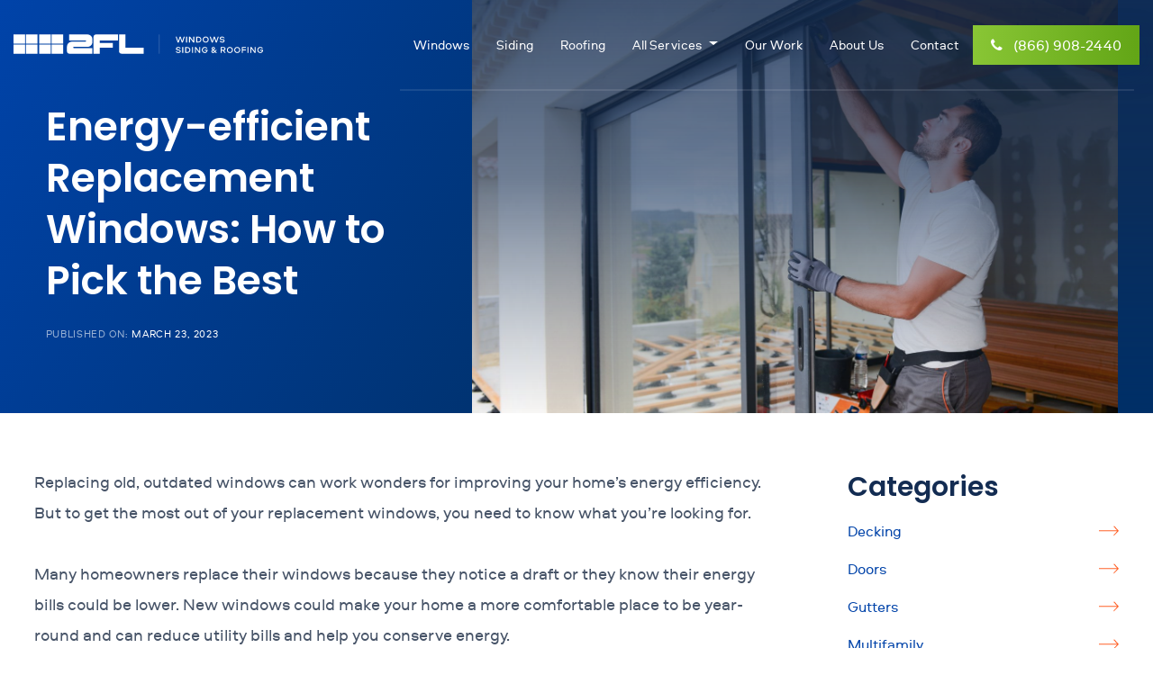

--- FILE ---
content_type: text/html; charset=UTF-8
request_url: https://2flwindowsandsiding.com/energy-efficient-replacement-windows/
body_size: 31115
content:
<!doctype html>
<html lang="en-US">
<head><meta charset="UTF-8"><script>if(navigator.userAgent.match(/MSIE|Internet Explorer/i)||navigator.userAgent.match(/Trident\/7\..*?rv:11/i)){var href=document.location.href;if(!href.match(/[?&]nowprocket/)){if(href.indexOf("?")==-1){if(href.indexOf("#")==-1){document.location.href=href+"?nowprocket=1"}else{document.location.href=href.replace("#","?nowprocket=1#")}}else{if(href.indexOf("#")==-1){document.location.href=href+"&nowprocket=1"}else{document.location.href=href.replace("#","&nowprocket=1#")}}}}</script><script>(()=>{class RocketLazyLoadScripts{constructor(){this.v="2.0.4",this.userEvents=["keydown","keyup","mousedown","mouseup","mousemove","mouseover","mouseout","touchmove","touchstart","touchend","touchcancel","wheel","click","dblclick","input"],this.attributeEvents=["onblur","onclick","oncontextmenu","ondblclick","onfocus","onmousedown","onmouseenter","onmouseleave","onmousemove","onmouseout","onmouseover","onmouseup","onmousewheel","onscroll","onsubmit"]}async t(){this.i(),this.o(),/iP(ad|hone)/.test(navigator.userAgent)&&this.h(),this.u(),this.l(this),this.m(),this.k(this),this.p(this),this._(),await Promise.all([this.R(),this.L()]),this.lastBreath=Date.now(),this.S(this),this.P(),this.D(),this.O(),this.M(),await this.C(this.delayedScripts.normal),await this.C(this.delayedScripts.defer),await this.C(this.delayedScripts.async),await this.T(),await this.F(),await this.j(),await this.A(),window.dispatchEvent(new Event("rocket-allScriptsLoaded")),this.everythingLoaded=!0,this.lastTouchEnd&&await new Promise(t=>setTimeout(t,500-Date.now()+this.lastTouchEnd)),this.I(),this.H(),this.U(),this.W()}i(){this.CSPIssue=sessionStorage.getItem("rocketCSPIssue"),document.addEventListener("securitypolicyviolation",t=>{this.CSPIssue||"script-src-elem"!==t.violatedDirective||"data"!==t.blockedURI||(this.CSPIssue=!0,sessionStorage.setItem("rocketCSPIssue",!0))},{isRocket:!0})}o(){window.addEventListener("pageshow",t=>{this.persisted=t.persisted,this.realWindowLoadedFired=!0},{isRocket:!0}),window.addEventListener("pagehide",()=>{this.onFirstUserAction=null},{isRocket:!0})}h(){let t;function e(e){t=e}window.addEventListener("touchstart",e,{isRocket:!0}),window.addEventListener("touchend",function i(o){o.changedTouches[0]&&t.changedTouches[0]&&Math.abs(o.changedTouches[0].pageX-t.changedTouches[0].pageX)<10&&Math.abs(o.changedTouches[0].pageY-t.changedTouches[0].pageY)<10&&o.timeStamp-t.timeStamp<200&&(window.removeEventListener("touchstart",e,{isRocket:!0}),window.removeEventListener("touchend",i,{isRocket:!0}),"INPUT"===o.target.tagName&&"text"===o.target.type||(o.target.dispatchEvent(new TouchEvent("touchend",{target:o.target,bubbles:!0})),o.target.dispatchEvent(new MouseEvent("mouseover",{target:o.target,bubbles:!0})),o.target.dispatchEvent(new PointerEvent("click",{target:o.target,bubbles:!0,cancelable:!0,detail:1,clientX:o.changedTouches[0].clientX,clientY:o.changedTouches[0].clientY})),event.preventDefault()))},{isRocket:!0})}q(t){this.userActionTriggered||("mousemove"!==t.type||this.firstMousemoveIgnored?"keyup"===t.type||"mouseover"===t.type||"mouseout"===t.type||(this.userActionTriggered=!0,this.onFirstUserAction&&this.onFirstUserAction()):this.firstMousemoveIgnored=!0),"click"===t.type&&t.preventDefault(),t.stopPropagation(),t.stopImmediatePropagation(),"touchstart"===this.lastEvent&&"touchend"===t.type&&(this.lastTouchEnd=Date.now()),"click"===t.type&&(this.lastTouchEnd=0),this.lastEvent=t.type,t.composedPath&&t.composedPath()[0].getRootNode()instanceof ShadowRoot&&(t.rocketTarget=t.composedPath()[0]),this.savedUserEvents.push(t)}u(){this.savedUserEvents=[],this.userEventHandler=this.q.bind(this),this.userEvents.forEach(t=>window.addEventListener(t,this.userEventHandler,{passive:!1,isRocket:!0})),document.addEventListener("visibilitychange",this.userEventHandler,{isRocket:!0})}U(){this.userEvents.forEach(t=>window.removeEventListener(t,this.userEventHandler,{passive:!1,isRocket:!0})),document.removeEventListener("visibilitychange",this.userEventHandler,{isRocket:!0}),this.savedUserEvents.forEach(t=>{(t.rocketTarget||t.target).dispatchEvent(new window[t.constructor.name](t.type,t))})}m(){const t="return false",e=Array.from(this.attributeEvents,t=>"data-rocket-"+t),i="["+this.attributeEvents.join("],[")+"]",o="[data-rocket-"+this.attributeEvents.join("],[data-rocket-")+"]",s=(e,i,o)=>{o&&o!==t&&(e.setAttribute("data-rocket-"+i,o),e["rocket"+i]=new Function("event",o),e.setAttribute(i,t))};new MutationObserver(t=>{for(const n of t)"attributes"===n.type&&(n.attributeName.startsWith("data-rocket-")||this.everythingLoaded?n.attributeName.startsWith("data-rocket-")&&this.everythingLoaded&&this.N(n.target,n.attributeName.substring(12)):s(n.target,n.attributeName,n.target.getAttribute(n.attributeName))),"childList"===n.type&&n.addedNodes.forEach(t=>{if(t.nodeType===Node.ELEMENT_NODE)if(this.everythingLoaded)for(const i of[t,...t.querySelectorAll(o)])for(const t of i.getAttributeNames())e.includes(t)&&this.N(i,t.substring(12));else for(const e of[t,...t.querySelectorAll(i)])for(const t of e.getAttributeNames())this.attributeEvents.includes(t)&&s(e,t,e.getAttribute(t))})}).observe(document,{subtree:!0,childList:!0,attributeFilter:[...this.attributeEvents,...e]})}I(){this.attributeEvents.forEach(t=>{document.querySelectorAll("[data-rocket-"+t+"]").forEach(e=>{this.N(e,t)})})}N(t,e){const i=t.getAttribute("data-rocket-"+e);i&&(t.setAttribute(e,i),t.removeAttribute("data-rocket-"+e))}k(t){Object.defineProperty(HTMLElement.prototype,"onclick",{get(){return this.rocketonclick||null},set(e){this.rocketonclick=e,this.setAttribute(t.everythingLoaded?"onclick":"data-rocket-onclick","this.rocketonclick(event)")}})}S(t){function e(e,i){let o=e[i];e[i]=null,Object.defineProperty(e,i,{get:()=>o,set(s){t.everythingLoaded?o=s:e["rocket"+i]=o=s}})}e(document,"onreadystatechange"),e(window,"onload"),e(window,"onpageshow");try{Object.defineProperty(document,"readyState",{get:()=>t.rocketReadyState,set(e){t.rocketReadyState=e},configurable:!0}),document.readyState="loading"}catch(t){console.log("WPRocket DJE readyState conflict, bypassing")}}l(t){this.originalAddEventListener=EventTarget.prototype.addEventListener,this.originalRemoveEventListener=EventTarget.prototype.removeEventListener,this.savedEventListeners=[],EventTarget.prototype.addEventListener=function(e,i,o){o&&o.isRocket||!t.B(e,this)&&!t.userEvents.includes(e)||t.B(e,this)&&!t.userActionTriggered||e.startsWith("rocket-")||t.everythingLoaded?t.originalAddEventListener.call(this,e,i,o):(t.savedEventListeners.push({target:this,remove:!1,type:e,func:i,options:o}),"mouseenter"!==e&&"mouseleave"!==e||t.originalAddEventListener.call(this,e,t.savedUserEvents.push,o))},EventTarget.prototype.removeEventListener=function(e,i,o){o&&o.isRocket||!t.B(e,this)&&!t.userEvents.includes(e)||t.B(e,this)&&!t.userActionTriggered||e.startsWith("rocket-")||t.everythingLoaded?t.originalRemoveEventListener.call(this,e,i,o):t.savedEventListeners.push({target:this,remove:!0,type:e,func:i,options:o})}}J(t,e){this.savedEventListeners=this.savedEventListeners.filter(i=>{let o=i.type,s=i.target||window;return e!==o||t!==s||(this.B(o,s)&&(i.type="rocket-"+o),this.$(i),!1)})}H(){EventTarget.prototype.addEventListener=this.originalAddEventListener,EventTarget.prototype.removeEventListener=this.originalRemoveEventListener,this.savedEventListeners.forEach(t=>this.$(t))}$(t){t.remove?this.originalRemoveEventListener.call(t.target,t.type,t.func,t.options):this.originalAddEventListener.call(t.target,t.type,t.func,t.options)}p(t){let e;function i(e){return t.everythingLoaded?e:e.split(" ").map(t=>"load"===t||t.startsWith("load.")?"rocket-jquery-load":t).join(" ")}function o(o){function s(e){const s=o.fn[e];o.fn[e]=o.fn.init.prototype[e]=function(){return this[0]===window&&t.userActionTriggered&&("string"==typeof arguments[0]||arguments[0]instanceof String?arguments[0]=i(arguments[0]):"object"==typeof arguments[0]&&Object.keys(arguments[0]).forEach(t=>{const e=arguments[0][t];delete arguments[0][t],arguments[0][i(t)]=e})),s.apply(this,arguments),this}}if(o&&o.fn&&!t.allJQueries.includes(o)){const e={DOMContentLoaded:[],"rocket-DOMContentLoaded":[]};for(const t in e)document.addEventListener(t,()=>{e[t].forEach(t=>t())},{isRocket:!0});o.fn.ready=o.fn.init.prototype.ready=function(i){function s(){parseInt(o.fn.jquery)>2?setTimeout(()=>i.bind(document)(o)):i.bind(document)(o)}return"function"==typeof i&&(t.realDomReadyFired?!t.userActionTriggered||t.fauxDomReadyFired?s():e["rocket-DOMContentLoaded"].push(s):e.DOMContentLoaded.push(s)),o([])},s("on"),s("one"),s("off"),t.allJQueries.push(o)}e=o}t.allJQueries=[],o(window.jQuery),Object.defineProperty(window,"jQuery",{get:()=>e,set(t){o(t)}})}P(){const t=new Map;document.write=document.writeln=function(e){const i=document.currentScript,o=document.createRange(),s=i.parentElement;let n=t.get(i);void 0===n&&(n=i.nextSibling,t.set(i,n));const c=document.createDocumentFragment();o.setStart(c,0),c.appendChild(o.createContextualFragment(e)),s.insertBefore(c,n)}}async R(){return new Promise(t=>{this.userActionTriggered?t():this.onFirstUserAction=t})}async L(){return new Promise(t=>{document.addEventListener("DOMContentLoaded",()=>{this.realDomReadyFired=!0,t()},{isRocket:!0})})}async j(){return this.realWindowLoadedFired?Promise.resolve():new Promise(t=>{window.addEventListener("load",t,{isRocket:!0})})}M(){this.pendingScripts=[];this.scriptsMutationObserver=new MutationObserver(t=>{for(const e of t)e.addedNodes.forEach(t=>{"SCRIPT"!==t.tagName||t.noModule||t.isWPRocket||this.pendingScripts.push({script:t,promise:new Promise(e=>{const i=()=>{const i=this.pendingScripts.findIndex(e=>e.script===t);i>=0&&this.pendingScripts.splice(i,1),e()};t.addEventListener("load",i,{isRocket:!0}),t.addEventListener("error",i,{isRocket:!0}),setTimeout(i,1e3)})})})}),this.scriptsMutationObserver.observe(document,{childList:!0,subtree:!0})}async F(){await this.X(),this.pendingScripts.length?(await this.pendingScripts[0].promise,await this.F()):this.scriptsMutationObserver.disconnect()}D(){this.delayedScripts={normal:[],async:[],defer:[]},document.querySelectorAll("script[type$=rocketlazyloadscript]").forEach(t=>{t.hasAttribute("data-rocket-src")?t.hasAttribute("async")&&!1!==t.async?this.delayedScripts.async.push(t):t.hasAttribute("defer")&&!1!==t.defer||"module"===t.getAttribute("data-rocket-type")?this.delayedScripts.defer.push(t):this.delayedScripts.normal.push(t):this.delayedScripts.normal.push(t)})}async _(){await this.L();let t=[];document.querySelectorAll("script[type$=rocketlazyloadscript][data-rocket-src]").forEach(e=>{let i=e.getAttribute("data-rocket-src");if(i&&!i.startsWith("data:")){i.startsWith("//")&&(i=location.protocol+i);try{const o=new URL(i).origin;o!==location.origin&&t.push({src:o,crossOrigin:e.crossOrigin||"module"===e.getAttribute("data-rocket-type")})}catch(t){}}}),t=[...new Map(t.map(t=>[JSON.stringify(t),t])).values()],this.Y(t,"preconnect")}async G(t){if(await this.K(),!0!==t.noModule||!("noModule"in HTMLScriptElement.prototype))return new Promise(e=>{let i;function o(){(i||t).setAttribute("data-rocket-status","executed"),e()}try{if(navigator.userAgent.includes("Firefox/")||""===navigator.vendor||this.CSPIssue)i=document.createElement("script"),[...t.attributes].forEach(t=>{let e=t.nodeName;"type"!==e&&("data-rocket-type"===e&&(e="type"),"data-rocket-src"===e&&(e="src"),i.setAttribute(e,t.nodeValue))}),t.text&&(i.text=t.text),t.nonce&&(i.nonce=t.nonce),i.hasAttribute("src")?(i.addEventListener("load",o,{isRocket:!0}),i.addEventListener("error",()=>{i.setAttribute("data-rocket-status","failed-network"),e()},{isRocket:!0}),setTimeout(()=>{i.isConnected||e()},1)):(i.text=t.text,o()),i.isWPRocket=!0,t.parentNode.replaceChild(i,t);else{const i=t.getAttribute("data-rocket-type"),s=t.getAttribute("data-rocket-src");i?(t.type=i,t.removeAttribute("data-rocket-type")):t.removeAttribute("type"),t.addEventListener("load",o,{isRocket:!0}),t.addEventListener("error",i=>{this.CSPIssue&&i.target.src.startsWith("data:")?(console.log("WPRocket: CSP fallback activated"),t.removeAttribute("src"),this.G(t).then(e)):(t.setAttribute("data-rocket-status","failed-network"),e())},{isRocket:!0}),s?(t.fetchPriority="high",t.removeAttribute("data-rocket-src"),t.src=s):t.src="data:text/javascript;base64,"+window.btoa(unescape(encodeURIComponent(t.text)))}}catch(i){t.setAttribute("data-rocket-status","failed-transform"),e()}});t.setAttribute("data-rocket-status","skipped")}async C(t){const e=t.shift();return e?(e.isConnected&&await this.G(e),this.C(t)):Promise.resolve()}O(){this.Y([...this.delayedScripts.normal,...this.delayedScripts.defer,...this.delayedScripts.async],"preload")}Y(t,e){this.trash=this.trash||[];let i=!0;var o=document.createDocumentFragment();t.forEach(t=>{const s=t.getAttribute&&t.getAttribute("data-rocket-src")||t.src;if(s&&!s.startsWith("data:")){const n=document.createElement("link");n.href=s,n.rel=e,"preconnect"!==e&&(n.as="script",n.fetchPriority=i?"high":"low"),t.getAttribute&&"module"===t.getAttribute("data-rocket-type")&&(n.crossOrigin=!0),t.crossOrigin&&(n.crossOrigin=t.crossOrigin),t.integrity&&(n.integrity=t.integrity),t.nonce&&(n.nonce=t.nonce),o.appendChild(n),this.trash.push(n),i=!1}}),document.head.appendChild(o)}W(){this.trash.forEach(t=>t.remove())}async T(){try{document.readyState="interactive"}catch(t){}this.fauxDomReadyFired=!0;try{await this.K(),this.J(document,"readystatechange"),document.dispatchEvent(new Event("rocket-readystatechange")),await this.K(),document.rocketonreadystatechange&&document.rocketonreadystatechange(),await this.K(),this.J(document,"DOMContentLoaded"),document.dispatchEvent(new Event("rocket-DOMContentLoaded")),await this.K(),this.J(window,"DOMContentLoaded"),window.dispatchEvent(new Event("rocket-DOMContentLoaded"))}catch(t){console.error(t)}}async A(){try{document.readyState="complete"}catch(t){}try{await this.K(),this.J(document,"readystatechange"),document.dispatchEvent(new Event("rocket-readystatechange")),await this.K(),document.rocketonreadystatechange&&document.rocketonreadystatechange(),await this.K(),this.J(window,"load"),window.dispatchEvent(new Event("rocket-load")),await this.K(),window.rocketonload&&window.rocketonload(),await this.K(),this.allJQueries.forEach(t=>t(window).trigger("rocket-jquery-load")),await this.K(),this.J(window,"pageshow");const t=new Event("rocket-pageshow");t.persisted=this.persisted,window.dispatchEvent(t),await this.K(),window.rocketonpageshow&&window.rocketonpageshow({persisted:this.persisted})}catch(t){console.error(t)}}async K(){Date.now()-this.lastBreath>45&&(await this.X(),this.lastBreath=Date.now())}async X(){return document.hidden?new Promise(t=>setTimeout(t)):new Promise(t=>requestAnimationFrame(t))}B(t,e){return e===document&&"readystatechange"===t||(e===document&&"DOMContentLoaded"===t||(e===window&&"DOMContentLoaded"===t||(e===window&&"load"===t||e===window&&"pageshow"===t)))}static run(){(new RocketLazyLoadScripts).t()}}RocketLazyLoadScripts.run()})();</script>
	
	<meta name="viewport" content="width=device-width, initial-scale=1">
	<meta http-equiv="X-UA-Compatible" content="IE=edge"> 
	<meta name="google-site-verification" content="GprXRDKBpH3Ugw03C8upiQEKefYHCRB4r_X3VnBYLQk" />
    <link rel="profile" href="https://gmpg.org/xfn/11">
	
            <script type="rocketlazyloadscript" data-minify="1" async data-rocket-src='https://2flwindowsandsiding.com/wp-content/cache/min/1/i/2631164184984c8994da4d7182659362.js?ver=1765637274' class='ct_clicktrue'></script>
            <script type="rocketlazyloadscript" data-minify="1" async data-rocket-src='https://2flwindowsandsiding.com/wp-content/cache/min/1/monitor/stat.js?ver=1765637274'>
            </script>
        <meta name='robots' content='index, follow, max-image-preview:large, max-snippet:-1, max-video-preview:-1' />

	<!-- This site is optimized with the Yoast SEO plugin v26.8 - https://yoast.com/product/yoast-seo-wordpress/ -->
	<title>The Best Energy-efficient Windows for Windows Replacement</title>
<link data-rocket-preload as="style" data-wpr-hosted-gf-parameters="family=Poppins%3Awght%40500%3B600&ver=6.9&family=DM+Sans%3Awght%40500&ver=6.9&display=swap" href="https://2flwindowsandsiding.com/wp-content/cache/fonts/1/google-fonts/css/1/7/f/0d3f87df351fb7b1682890ec62aea.css" rel="preload">
<link data-wpr-hosted-gf-parameters="family=Poppins%3Awght%40500%3B600&ver=6.9&family=DM+Sans%3Awght%40500&ver=6.9&display=swap" href="https://2flwindowsandsiding.com/wp-content/cache/fonts/1/google-fonts/css/1/7/f/0d3f87df351fb7b1682890ec62aea.css" media="print" onload="this.media=&#039;all&#039;" rel="stylesheet">
<noscript data-wpr-hosted-gf-parameters=""><link rel="stylesheet" href="https://fonts.googleapis.com/css2?family=Poppins%3Awght%40500%3B600&#038;ver=6.9&#038;family=DM+Sans%3Awght%40500&#038;ver=6.9&#038;display=swap"></noscript>
	<meta name="description" content="Learn about energy-efficient replacement windows and get expert assistance by scheduling your free in-home estimate." />
	<link rel="canonical" href="https://2flwindowsandsiding.com/energy-efficient-replacement-windows/" />
	<meta property="og:locale" content="en_US" />
	<meta property="og:type" content="article" />
	<meta property="og:title" content="The Best Energy-efficient Windows for Windows Replacement" />
	<meta property="og:description" content="Learn about energy-efficient replacement windows and get expert assistance by scheduling your free in-home estimate." />
	<meta property="og:url" content="https://2flwindowsandsiding.com/energy-efficient-replacement-windows/" />
	<meta property="og:site_name" content="2FL Windows, Siding &amp; Roofing" />
	<meta property="article:publisher" content="https://www.facebook.com/2FL-Enterprises-1454919594731043/" />
	<meta property="article:published_time" content="2023-03-23T19:35:00+00:00" />
	<meta property="article:modified_time" content="2025-03-31T13:14:31+00:00" />
	<meta property="og:image" content="https://2flwindowsandsiding.com/wp-content/uploads/2017/02/Energy-efficient-Replacement-Windows-scaled.jpg" />
	<meta property="og:image:width" content="2560" />
	<meta property="og:image:height" content="1708" />
	<meta property="og:image:type" content="image/jpeg" />
	<meta name="author" content="2FL Windows, Siding &amp; Roofing" />
	<meta name="twitter:card" content="summary_large_image" />
	<meta name="twitter:creator" content="@BuyWindowsWA" />
	<meta name="twitter:site" content="@BuyWindowsWA" />
	<meta name="twitter:label1" content="Written by" />
	<meta name="twitter:data1" content="2FL Windows, Siding &amp; Roofing" />
	<meta name="twitter:label2" content="Est. reading time" />
	<meta name="twitter:data2" content="2 minutes" />
	<script type="application/ld+json" class="yoast-schema-graph">{"@context":"https://schema.org","@graph":[{"@type":"Article","@id":"https://2flwindowsandsiding.com/energy-efficient-replacement-windows/#article","isPartOf":{"@id":"https://2flwindowsandsiding.com/energy-efficient-replacement-windows/"},"author":{"name":"2FL Windows, Siding &amp; Roofing","@id":"https://2flwindowsandsiding.com/#/schema/person/f137dc76c473502f18ccc1b907f83335"},"headline":"Energy-efficient Replacement Windows: How to Pick the Best","datePublished":"2023-03-23T19:35:00+00:00","dateModified":"2025-03-31T13:14:31+00:00","mainEntityOfPage":{"@id":"https://2flwindowsandsiding.com/energy-efficient-replacement-windows/"},"wordCount":1229,"publisher":{"@id":"https://2flwindowsandsiding.com/#organization"},"image":{"@id":"https://2flwindowsandsiding.com/energy-efficient-replacement-windows/#primaryimage"},"thumbnailUrl":"https://2flwindowsandsiding.com/wp-content/uploads/2017/02/Energy-efficient-Replacement-Windows-scaled.jpg","keywords":["replacement windows","Window Installation","Window Installation in Seattle","Window Replacement &amp; Installation"],"articleSection":["Windows"],"inLanguage":"en-US"},{"@type":"WebPage","@id":"https://2flwindowsandsiding.com/energy-efficient-replacement-windows/","url":"https://2flwindowsandsiding.com/energy-efficient-replacement-windows/","name":"The Best Energy-efficient Windows for Windows Replacement","isPartOf":{"@id":"https://2flwindowsandsiding.com/#website"},"primaryImageOfPage":{"@id":"https://2flwindowsandsiding.com/energy-efficient-replacement-windows/#primaryimage"},"image":{"@id":"https://2flwindowsandsiding.com/energy-efficient-replacement-windows/#primaryimage"},"thumbnailUrl":"https://2flwindowsandsiding.com/wp-content/uploads/2017/02/Energy-efficient-Replacement-Windows-scaled.jpg","datePublished":"2023-03-23T19:35:00+00:00","dateModified":"2025-03-31T13:14:31+00:00","description":"Learn about energy-efficient replacement windows and get expert assistance by scheduling your free in-home estimate.","breadcrumb":{"@id":"https://2flwindowsandsiding.com/energy-efficient-replacement-windows/#breadcrumb"},"inLanguage":"en-US","potentialAction":[{"@type":"ReadAction","target":["https://2flwindowsandsiding.com/energy-efficient-replacement-windows/"]}]},{"@type":"ImageObject","inLanguage":"en-US","@id":"https://2flwindowsandsiding.com/energy-efficient-replacement-windows/#primaryimage","url":"https://2flwindowsandsiding.com/wp-content/uploads/2017/02/Energy-efficient-Replacement-Windows-scaled.jpg","contentUrl":"https://2flwindowsandsiding.com/wp-content/uploads/2017/02/Energy-efficient-Replacement-Windows-scaled.jpg","width":2560,"height":1708,"caption":"Energy-efficient Replacement Windows"},{"@type":"BreadcrumbList","@id":"https://2flwindowsandsiding.com/energy-efficient-replacement-windows/#breadcrumb","itemListElement":[{"@type":"ListItem","position":1,"name":"Home","item":"https://2flwindowsandsiding.com/"},{"@type":"ListItem","position":2,"name":"Blog","item":"https://2flwindowsandsiding.com/blog/"},{"@type":"ListItem","position":3,"name":"Energy-efficient Replacement Windows: How to Pick the Best"}]},{"@type":"WebSite","@id":"https://2flwindowsandsiding.com/#website","url":"https://2flwindowsandsiding.com/","name":"2FL Windows, Siding & Roofing","description":"","publisher":{"@id":"https://2flwindowsandsiding.com/#organization"},"alternateName":"2FL","potentialAction":[{"@type":"SearchAction","target":{"@type":"EntryPoint","urlTemplate":"https://2flwindowsandsiding.com/?s={search_term_string}"},"query-input":{"@type":"PropertyValueSpecification","valueRequired":true,"valueName":"search_term_string"}}],"inLanguage":"en-US"},{"@type":"Organization","@id":"https://2flwindowsandsiding.com/#organization","name":"2FL Windows, Siding & Roofing","alternateName":"2FL Windows and Siding","url":"https://2flwindowsandsiding.com/","logo":{"@type":"ImageObject","inLanguage":"en-US","@id":"https://2flwindowsandsiding.com/#/schema/logo/image/","url":"https://2flwindowsandsiding.com/wp-content/uploads/2025/11/2fl-square-logo.png","contentUrl":"https://2flwindowsandsiding.com/wp-content/uploads/2025/11/2fl-square-logo.png","width":696,"height":696,"caption":"2FL Windows, Siding & Roofing"},"image":{"@id":"https://2flwindowsandsiding.com/#/schema/logo/image/"},"sameAs":["https://www.facebook.com/2FL-Enterprises-1454919594731043/","https://x.com/BuyWindowsWA","https://www.instagram.com/2flenterprises/","https://www.pinterest.com/2flwindowsandsiding/","https://www.youtube.com/channel/UCcFw2Hgmx03Y0eZNTRosTow"]},{"@type":"Person","@id":"https://2flwindowsandsiding.com/#/schema/person/f137dc76c473502f18ccc1b907f83335","name":"2FL Windows, Siding &amp; Roofing","image":{"@type":"ImageObject","inLanguage":"en-US","@id":"https://2flwindowsandsiding.com/#/schema/person/image/","url":"https://secure.gravatar.com/avatar/ff01d7d06d62939702455d78985d22e37e66d35b444540bff8c5788777461081?s=96&d=mm&r=g","contentUrl":"https://secure.gravatar.com/avatar/ff01d7d06d62939702455d78985d22e37e66d35b444540bff8c5788777461081?s=96&d=mm&r=g","caption":"2FL Windows, Siding &amp; Roofing"}}]}</script>
	<!-- / Yoast SEO plugin. -->


<link rel='dns-prefetch' href='//challenges.cloudflare.com' />
<link rel='dns-prefetch' href='//fonts.googleapis.com' />
<link rel='dns-prefetch' href='//maxcdn.bootstrapcdn.com' />
<link href='https://fonts.gstatic.com' crossorigin rel='preconnect' />
<link rel="alternate" type="application/rss+xml" title="2FL Windows, Siding &amp; Roofing &raquo; Energy-efficient Replacement Windows: How to Pick the Best Comments Feed" href="https://2flwindowsandsiding.com/energy-efficient-replacement-windows/feed/" />
<link rel="alternate" title="oEmbed (JSON)" type="application/json+oembed" href="https://2flwindowsandsiding.com/wp-json/oembed/1.0/embed?url=https%3A%2F%2F2flwindowsandsiding.com%2Fenergy-efficient-replacement-windows%2F" />
<link rel="alternate" title="oEmbed (XML)" type="text/xml+oembed" href="https://2flwindowsandsiding.com/wp-json/oembed/1.0/embed?url=https%3A%2F%2F2flwindowsandsiding.com%2Fenergy-efficient-replacement-windows%2F&#038;format=xml" />
<style id='wp-img-auto-sizes-contain-inline-css' type='text/css'>
img:is([sizes=auto i],[sizes^="auto," i]){contain-intrinsic-size:3000px 1500px}
/*# sourceURL=wp-img-auto-sizes-contain-inline-css */
</style>
<style id='wp-emoji-styles-inline-css' type='text/css'>

	img.wp-smiley, img.emoji {
		display: inline !important;
		border: none !important;
		box-shadow: none !important;
		height: 1em !important;
		width: 1em !important;
		margin: 0 0.07em !important;
		vertical-align: -0.1em !important;
		background: none !important;
		padding: 0 !important;
	}
/*# sourceURL=wp-emoji-styles-inline-css */
</style>
<style id='wp-block-library-inline-css' type='text/css'>
:root{--wp-block-synced-color:#7a00df;--wp-block-synced-color--rgb:122,0,223;--wp-bound-block-color:var(--wp-block-synced-color);--wp-editor-canvas-background:#ddd;--wp-admin-theme-color:#007cba;--wp-admin-theme-color--rgb:0,124,186;--wp-admin-theme-color-darker-10:#006ba1;--wp-admin-theme-color-darker-10--rgb:0,107,160.5;--wp-admin-theme-color-darker-20:#005a87;--wp-admin-theme-color-darker-20--rgb:0,90,135;--wp-admin-border-width-focus:2px}@media (min-resolution:192dpi){:root{--wp-admin-border-width-focus:1.5px}}.wp-element-button{cursor:pointer}:root .has-very-light-gray-background-color{background-color:#eee}:root .has-very-dark-gray-background-color{background-color:#313131}:root .has-very-light-gray-color{color:#eee}:root .has-very-dark-gray-color{color:#313131}:root .has-vivid-green-cyan-to-vivid-cyan-blue-gradient-background{background:linear-gradient(135deg,#00d084,#0693e3)}:root .has-purple-crush-gradient-background{background:linear-gradient(135deg,#34e2e4,#4721fb 50%,#ab1dfe)}:root .has-hazy-dawn-gradient-background{background:linear-gradient(135deg,#faaca8,#dad0ec)}:root .has-subdued-olive-gradient-background{background:linear-gradient(135deg,#fafae1,#67a671)}:root .has-atomic-cream-gradient-background{background:linear-gradient(135deg,#fdd79a,#004a59)}:root .has-nightshade-gradient-background{background:linear-gradient(135deg,#330968,#31cdcf)}:root .has-midnight-gradient-background{background:linear-gradient(135deg,#020381,#2874fc)}:root{--wp--preset--font-size--normal:16px;--wp--preset--font-size--huge:42px}.has-regular-font-size{font-size:1em}.has-larger-font-size{font-size:2.625em}.has-normal-font-size{font-size:var(--wp--preset--font-size--normal)}.has-huge-font-size{font-size:var(--wp--preset--font-size--huge)}.has-text-align-center{text-align:center}.has-text-align-left{text-align:left}.has-text-align-right{text-align:right}.has-fit-text{white-space:nowrap!important}#end-resizable-editor-section{display:none}.aligncenter{clear:both}.items-justified-left{justify-content:flex-start}.items-justified-center{justify-content:center}.items-justified-right{justify-content:flex-end}.items-justified-space-between{justify-content:space-between}.screen-reader-text{border:0;clip-path:inset(50%);height:1px;margin:-1px;overflow:hidden;padding:0;position:absolute;width:1px;word-wrap:normal!important}.screen-reader-text:focus{background-color:#ddd;clip-path:none;color:#444;display:block;font-size:1em;height:auto;left:5px;line-height:normal;padding:15px 23px 14px;text-decoration:none;top:5px;width:auto;z-index:100000}html :where(.has-border-color){border-style:solid}html :where([style*=border-top-color]){border-top-style:solid}html :where([style*=border-right-color]){border-right-style:solid}html :where([style*=border-bottom-color]){border-bottom-style:solid}html :where([style*=border-left-color]){border-left-style:solid}html :where([style*=border-width]){border-style:solid}html :where([style*=border-top-width]){border-top-style:solid}html :where([style*=border-right-width]){border-right-style:solid}html :where([style*=border-bottom-width]){border-bottom-style:solid}html :where([style*=border-left-width]){border-left-style:solid}html :where(img[class*=wp-image-]){height:auto;max-width:100%}:where(figure){margin:0 0 1em}html :where(.is-position-sticky){--wp-admin--admin-bar--position-offset:var(--wp-admin--admin-bar--height,0px)}@media screen and (max-width:600px){html :where(.is-position-sticky){--wp-admin--admin-bar--position-offset:0px}}
/*wp_block_styles_on_demand_placeholder:6974769e41f16*/
/*# sourceURL=wp-block-library-inline-css */
</style>
<style id='classic-theme-styles-inline-css' type='text/css'>
/*! This file is auto-generated */
.wp-block-button__link{color:#fff;background-color:#32373c;border-radius:9999px;box-shadow:none;text-decoration:none;padding:calc(.667em + 2px) calc(1.333em + 2px);font-size:1.125em}.wp-block-file__button{background:#32373c;color:#fff;text-decoration:none}
/*# sourceURL=/wp-includes/css/classic-themes.min.css */
</style>
<link rel='stylesheet' id='wp-components-css' href='https://2flwindowsandsiding.com/wp-includes/css/dist/components/style.min.css?ver=6.9' type='text/css' media='all' />
<link rel='stylesheet' id='wp-preferences-css' href='https://2flwindowsandsiding.com/wp-includes/css/dist/preferences/style.min.css?ver=6.9' type='text/css' media='all' />
<link rel='stylesheet' id='wp-block-editor-css' href='https://2flwindowsandsiding.com/wp-includes/css/dist/block-editor/style.min.css?ver=6.9' type='text/css' media='all' />
<link data-minify="1" rel='stylesheet' id='popup-maker-block-library-style-css' href='https://2flwindowsandsiding.com/wp-content/cache/min/1/wp-content/plugins/popup-maker/dist/packages/block-library-style.css?ver=1765637273' type='text/css' media='all' />
<link data-minify="1" rel='stylesheet' id='contact-form-7-css' href='https://2flwindowsandsiding.com/wp-content/cache/min/1/wp-content/plugins/contact-form-7/includes/css/styles.css?ver=1765637273' type='text/css' media='all' />
<link data-minify="1" rel='stylesheet' id='wpcf7-redirect-script-frontend-css' href='https://2flwindowsandsiding.com/wp-content/cache/min/1/wp-content/plugins/wpcf7-redirect/build/assets/frontend-script.css?ver=1765637273' type='text/css' media='all' />
<link rel='stylesheet' id='style-css' href='https://2flwindowsandsiding.com/wp-content/themes/windowsidingroofing/style.css?ver=6.9' type='text/css' media='all' />


<link data-minify="1" rel='stylesheet' id='font-awosome-css' href='https://2flwindowsandsiding.com/wp-content/cache/min/1/font-awesome/4.4.0/css/font-awesome.min.css?ver=1765637273' type='text/css' media='all' />
<link data-minify="1" rel='stylesheet' id='font-aeroport-css' href='https://2flwindowsandsiding.com/wp-content/cache/min/1/wp-content/themes/windowsidingroofing/assets/css/font/font-aeroport.css?ver=1765637273' type='text/css' media='all' />
<link data-minify="1" rel='stylesheet' id='style-normalize-css' href='https://2flwindowsandsiding.com/wp-content/cache/min/1/wp-content/themes/windowsidingroofing/assets/css/normalize.css?ver=1765637273' type='text/css' media='all' />
<link rel='stylesheet' id='owl-carousel-css' href='https://2flwindowsandsiding.com/wp-content/cache/background-css/1/2flwindowsandsiding.com/wp-content/themes/windowsidingroofing/assets/css/owl.carousel.min.css?ver=6.9&wpr_t=1769211422' type='text/css' media='all' />
<link rel='stylesheet' id='owl-theme-default-css' href='https://2flwindowsandsiding.com/wp-content/themes/windowsidingroofing/assets/css/owl.theme.default.min.css?ver=6.9' type='text/css' media='all' />
<link data-minify="1" rel='stylesheet' id='magnific-popup-min-css-css' href='https://2flwindowsandsiding.com/wp-content/cache/min/1/wp-content/themes/windowsidingroofing/assets/css/magnific-popup.css?ver=1765637273' type='text/css' media='all' />
<link data-minify="1" rel='stylesheet' id='form-css-css' href='https://2flwindowsandsiding.com/wp-content/cache/min/1/wp-content/themes/windowsidingroofing/assets/css/form-style.css?ver=1765637273' type='text/css' media='all' />
<link data-minify="1" rel='stylesheet' id='sub-form-css-css' href='https://2flwindowsandsiding.com/wp-content/cache/min/1/wp-content/themes/windowsidingroofing/assets/css/sub-form-style.css?ver=1765637273' type='text/css' media='all' />
<link data-minify="1" rel='stylesheet' id='style-custom-css' href='https://2flwindowsandsiding.com/wp-content/cache/background-css/1/2flwindowsandsiding.com/wp-content/cache/min/1/wp-content/themes/windowsidingroofing/assets/css/custom.css?ver=1765637273&wpr_t=1769211422' type='text/css' media='all' />
<link data-minify="1" rel='stylesheet' id='form2-css-css' href='https://2flwindowsandsiding.com/wp-content/cache/min/1/wp-content/themes/windowsidingroofing/assets/css/form-style2.css?ver=1765637273' type='text/css' media='all' />
<link data-minify="1" rel='stylesheet' id='cf7mls-css' href='https://2flwindowsandsiding.com/wp-content/cache/min/1/wp-content/plugins/cf7-multi-step/assets/frontend/css/cf7mls.css?ver=1765637273' type='text/css' media='all' />
<link rel='stylesheet' id='cf7mls_animate-css' href='https://2flwindowsandsiding.com/wp-content/plugins/cf7-multi-step/assets/frontend/animate/animate.min.css?ver=2.7.9' type='text/css' media='all' />
<script type="rocketlazyloadscript" data-rocket-type="text/javascript" data-rocket-src="https://2flwindowsandsiding.com/wp-content/themes/windowsidingroofing/assets/js/jquery-3.2.1.min.js" id="jquery-js" data-rocket-defer defer></script>
<script type="text/javascript" id="clickceaseFrontEnd-js-extra">
/* <![CDATA[ */
var ajax_obj = {"cc_nonce":"f85805ac91","ajax_url":"https://2flwindowsandsiding.com/wp-admin/admin-ajax.php","ajax_action":"validate_clickcease_response"};
//# sourceURL=clickceaseFrontEnd-js-extra
/* ]]> */
</script>
<script type="rocketlazyloadscript" data-minify="1" data-rocket-type="text/javascript" data-rocket-src="https://2flwindowsandsiding.com/wp-content/cache/min/1/wp-content/plugins/clickcease-click-fraud-protection/includes/assets/js/front-end.js?ver=1765637274" id="clickceaseFrontEnd-js" data-rocket-defer defer></script>
<link rel="https://api.w.org/" href="https://2flwindowsandsiding.com/wp-json/" /><link rel="alternate" title="JSON" type="application/json" href="https://2flwindowsandsiding.com/wp-json/wp/v2/posts/4114" /><link rel="EditURI" type="application/rsd+xml" title="RSD" href="https://2flwindowsandsiding.com/xmlrpc.php?rsd" />
<meta name="generator" content="WordPress 6.9" />
<link rel='shortlink' href='https://2flwindowsandsiding.com/?p=4114' />

<!-- Google Tag Manager -->
<script type="rocketlazyloadscript">(function(w,d,s,l,i){w[l]=w[l]||[];w[l].push({'gtm.start':
new Date().getTime(),event:'gtm.js'});var f=d.getElementsByTagName(s)[0],
j=d.createElement(s),dl=l!='dataLayer'?'&l='+l:'';j.async=true;j.src=
'https://www.googletagmanager.com/gtm.js?id='+i+dl;f.parentNode.insertBefore(j,f);
})(window,document,'script','dataLayer','GTM-P4G69T9');</script>
<!-- End Google Tag Manager -->
<link rel="icon" href="https://2flwindowsandsiding.com/wp-content/uploads/2021/01/Слой-0-1.png" sizes="32x32" />
<link rel="icon" href="https://2flwindowsandsiding.com/wp-content/uploads/2021/01/Слой-0-1.png" sizes="192x192" />
<link rel="apple-touch-icon" href="https://2flwindowsandsiding.com/wp-content/uploads/2021/01/Слой-0-1.png" />
<meta name="msapplication-TileImage" content="https://2flwindowsandsiding.com/wp-content/uploads/2021/01/Слой-0-1.png" />
		<style type="text/css" id="wp-custom-css">
			.wpcf7-form.init.cf7mls-no-scroll.cf7mls-no-moving-animation.f-box {
	justify-content: center;
} 

.wpcf7 .f-subscribe {
	justify-content: center;
}

.header-container {
    line-height: 1;
}
.modal-close {
    text-align: right !important;
	margin: auto 20px;
}
.modal-close .fa{
	font-size: 28px;
}
@media (max-width:767px){
	.modal-close {
    float: right;
		margin: auto 10px;
	}
}		</style>
		<noscript><style id="rocket-lazyload-nojs-css">.rll-youtube-player, [data-lazy-src]{display:none !important;}</style></noscript><style id="wpr-lazyload-bg-container"></style><style id="wpr-lazyload-bg-exclusion"></style>
<noscript>
<style id="wpr-lazyload-bg-nostyle">.owl-carousel .owl-video-play-icon{--wpr-bg-617cf905-22de-4df8-8588-cdd0ad07b39b: url('https://2flwindowsandsiding.com/wp-content/themes/windowsidingroofing/assets/css/owl.video.play.png');}.pingback>div::before{--wpr-bg-1576bac1-5527-43dc-800d-5279000d8a25: url('https://2flwindowsandsiding.com/wp-content/themes/windowsidingroofing/assets/images/avar-ping-custom.png');}.pingback>div::after{--wpr-bg-cba3ebcf-7ab0-455a-b561-a996458a670f: url('https://2flwindowsandsiding.com/wp-content/themes/windowsidingroofing/assets/images/ping-custom-decoration.svg');}.landing__list_section-box li:after{--wpr-bg-0e1d78ad-c464-4b33-a930-a7833b914189: url('https://2flwindowsandsiding.com/wp-content/themes/windowsidingroofing/assets/images/lp-landing-list.svg');}.home-main-section__text-container{--wpr-bg-a1edd996-1302-465c-a7e7-a06ce7b801c6: url('https://2flwindowsandsiding.com/wp-content/themes/windowsidingroofing/assets/images/decorataion-img.png');}#pic.p1{--wpr-bg-4536f5b9-2028-4cd9-a8b7-2d4a3bdba2bb: url('https://2flwindowsandsiding.com/wp-content/themes/windowsidingroofing/assets/images/window-installation-new.jpg');}#pic.p2{--wpr-bg-d0208966-8e3d-4a43-9093-fac1ebf619b8: url('https://2flwindowsandsiding.com/wp-content/themes/windowsidingroofing/assets/images/siding-new.jpg');}#pic.p3{--wpr-bg-85274ebd-27dc-401e-ab30-c488cfedad23: url('https://2flwindowsandsiding.com/wp-content/themes/windowsidingroofing/assets/images/roofing-installation-new.jpg');}#pic.p14{--wpr-bg-d6f13516-80e7-44ed-b27a-685df93610c8: url('https://2flwindowsandsiding.com/wp-content/themes/windowsidingroofing/assets/images/doors-services.jpg');}#pic.p5{--wpr-bg-fbea78c8-8dbc-443c-9a62-f49784a7e301: url('https://2flwindowsandsiding.com/wp-content/themes/windowsidingroofing/assets/images/Gutters Installation-services.jpg');}#pic.p6{--wpr-bg-e3827f18-2fc3-4ea2-970a-82ccca39e853: url('https://2flwindowsandsiding.com/wp-content/themes/windowsidingroofing/assets/images/mf-full-img-cut-home.jpg');}#pic.p7{--wpr-bg-2cd50346-c794-45b6-a332-5f30bd0df31a: url('https://2flwindowsandsiding.com/wp-content/themes/windowsidingroofing/assets/images/vinyl-vindow.png');}#pic.p8{--wpr-bg-fbaf1516-1c08-4f49-af26-04d5503a7005: url('https://2flwindowsandsiding.com/wp-content/themes/windowsidingroofing/assets/images/Wood-Windows.png');}#pic.p9{--wpr-bg-00865f4d-6c7e-4be7-9c89-20e945ae6ff9: url('https://2flwindowsandsiding.com/wp-content/themes/windowsidingroofing/assets/images/fiber-window.png');}#pic.p1001{--wpr-bg-48d9a642-6e2a-4f0f-91e0-9b86d1f94db4: url('https://2flwindowsandsiding.com/wp-content/themes/windowsidingroofing/assets/images/5-vinyl-1200.jpg');}#pic.p1002{--wpr-bg-d8ca02c7-1d6e-4655-a2ee-707b4a621d45: url('https://2flwindowsandsiding.com/wp-content/themes/windowsidingroofing/assets/images/2-replace-vinyl-windows.jpg');}#pic.p1003{--wpr-bg-ffd7a69f-fdf8-48b2-9335-c30bc53e83bf: url('https://2flwindowsandsiding.com/wp-content/themes/windowsidingroofing/assets/images/7-fiber-cement-siding.jpg');}#pic.p1004{--wpr-bg-2e707b69-3b6a-47d1-853a-853b5d51f2d2: url('https://2flwindowsandsiding.com/wp-content/themes/windowsidingroofing/assets/images/6-vinyl-siding-colors-choose.jpg');}#pic.p1005{--wpr-bg-974f1de9-cff1-4cb5-b828-a758137011bc: url('https://2flwindowsandsiding.com/wp-content/themes/windowsidingroofing/assets/images/4-siding-information.jpg');}#pic.p1006{--wpr-bg-609efc49-0d85-4c3e-9c68-975af5a684d8: url('https://2flwindowsandsiding.com/wp-content/themes/windowsidingroofing/assets/images/1-metal-siding-1200.jpg');}.testimonial-section .arrow-hero-custom-right{--wpr-bg-045a76d8-a4c3-42eb-8825-4a571f981921: url('https://2flwindowsandsiding.com/wp-content/themes/windowsidingroofing/assets/images/slider-right.svg');}.testimonial-section .arrow-hero-custom-left{--wpr-bg-2452fa7c-839e-4c02-b2c2-a76575092091: url('https://2flwindowsandsiding.com/wp-content/themes/windowsidingroofing/assets/images/slider-left.svg');}.energy-efficient-vinyl-windows__section{--wpr-bg-45485395-c75e-47b1-811b-4f99c869c8fe: url('https://2flwindowsandsiding.com/wp-content/themes/windowsidingroofing/assets/images/Energy\ Efficient\ Vinyl\ Windows\ bg.png');}.we-trust-section-slider .arrow-hero-custom-left{--wpr-bg-419b8467-3e11-4a44-93cc-eb4a0194fb5a: url('https://2flwindowsandsiding.com/wp-content/themes/windowsidingroofing/assets/images/slider-right.svg');}.we-trust-section-slider .arrow-hero-custom-right{--wpr-bg-74d0abea-71d5-4fe1-8c1b-a75b6efe219c: url('https://2flwindowsandsiding.com/wp-content/themes/windowsidingroofing/assets/images/slider-left.svg');}.footer-bg{--wpr-bg-af12df5a-4c21-4457-9666-ec93dde638cb: url('https://2flwindowsandsiding.com/wp-content/themes/windowsidingroofing/assets/images/footer-new.png');}.footer-bg{--wpr-bg-958bcb5b-a495-42c4-aa68-eb21099970b3: url('https://2flwindowsandsiding.com/wp-content/themes/windowsidingroofing/assets/images/footer-mab-mobile.jpg');}.wst-flex-box__text--container{--wpr-bg-3728d4c5-bcc2-454d-a645-f70f4cdc3fd3: url('https://2flwindowsandsiding.com/wp-content/themes/windowsidingroofing/assets/images/decorataion-img.png');}.partner-template-slider .arrow-hero-custom-left{--wpr-bg-8e6192a2-8b02-4092-a5f9-c11763c95c8e: url('https://2flwindowsandsiding.com/wp-content/themes/windowsidingroofing/assets/images/slider-right.svg');}.partner-template-slider .arrow-hero-custom-right{--wpr-bg-cc13acb1-b2f4-4d7e-b6b0-212cb1cf0642: url('https://2flwindowsandsiding.com/wp-content/themes/windowsidingroofing/assets/images/slider-left.svg');}.landing-page-hero .home-main-section__text-box{--wpr-bg-53a6c2fc-93ed-4821-99fa-7577fa5ede9c: url('https://2flwindowsandsiding.com/wp-content/themes/windowsidingroofing/assets/images/landing-bg-main-section.svg');}</style>
</noscript>
<script type="application/javascript">const rocket_pairs = [{"selector":".owl-carousel .owl-video-play-icon","style":".owl-carousel .owl-video-play-icon{--wpr-bg-617cf905-22de-4df8-8588-cdd0ad07b39b: url('https:\/\/2flwindowsandsiding.com\/wp-content\/themes\/windowsidingroofing\/assets\/css\/owl.video.play.png');}","hash":"617cf905-22de-4df8-8588-cdd0ad07b39b","url":"https:\/\/2flwindowsandsiding.com\/wp-content\/themes\/windowsidingroofing\/assets\/css\/owl.video.play.png"},{"selector":".pingback>div","style":".pingback>div::before{--wpr-bg-1576bac1-5527-43dc-800d-5279000d8a25: url('https:\/\/2flwindowsandsiding.com\/wp-content\/themes\/windowsidingroofing\/assets\/images\/avar-ping-custom.png');}","hash":"1576bac1-5527-43dc-800d-5279000d8a25","url":"https:\/\/2flwindowsandsiding.com\/wp-content\/themes\/windowsidingroofing\/assets\/images\/avar-ping-custom.png"},{"selector":".pingback>div","style":".pingback>div::after{--wpr-bg-cba3ebcf-7ab0-455a-b561-a996458a670f: url('https:\/\/2flwindowsandsiding.com\/wp-content\/themes\/windowsidingroofing\/assets\/images\/ping-custom-decoration.svg');}","hash":"cba3ebcf-7ab0-455a-b561-a996458a670f","url":"https:\/\/2flwindowsandsiding.com\/wp-content\/themes\/windowsidingroofing\/assets\/images\/ping-custom-decoration.svg"},{"selector":".landing__list_section-box li","style":".landing__list_section-box li:after{--wpr-bg-0e1d78ad-c464-4b33-a930-a7833b914189: url('https:\/\/2flwindowsandsiding.com\/wp-content\/themes\/windowsidingroofing\/assets\/images\/lp-landing-list.svg');}","hash":"0e1d78ad-c464-4b33-a930-a7833b914189","url":"https:\/\/2flwindowsandsiding.com\/wp-content\/themes\/windowsidingroofing\/assets\/images\/lp-landing-list.svg"},{"selector":".home-main-section__text-container","style":".home-main-section__text-container{--wpr-bg-a1edd996-1302-465c-a7e7-a06ce7b801c6: url('https:\/\/2flwindowsandsiding.com\/wp-content\/themes\/windowsidingroofing\/assets\/images\/decorataion-img.png');}","hash":"a1edd996-1302-465c-a7e7-a06ce7b801c6","url":"https:\/\/2flwindowsandsiding.com\/wp-content\/themes\/windowsidingroofing\/assets\/images\/decorataion-img.png"},{"selector":"#pic.p1","style":"#pic.p1{--wpr-bg-4536f5b9-2028-4cd9-a8b7-2d4a3bdba2bb: url('https:\/\/2flwindowsandsiding.com\/wp-content\/themes\/windowsidingroofing\/assets\/images\/window-installation-new.jpg');}","hash":"4536f5b9-2028-4cd9-a8b7-2d4a3bdba2bb","url":"https:\/\/2flwindowsandsiding.com\/wp-content\/themes\/windowsidingroofing\/assets\/images\/window-installation-new.jpg"},{"selector":"#pic.p2","style":"#pic.p2{--wpr-bg-d0208966-8e3d-4a43-9093-fac1ebf619b8: url('https:\/\/2flwindowsandsiding.com\/wp-content\/themes\/windowsidingroofing\/assets\/images\/siding-new.jpg');}","hash":"d0208966-8e3d-4a43-9093-fac1ebf619b8","url":"https:\/\/2flwindowsandsiding.com\/wp-content\/themes\/windowsidingroofing\/assets\/images\/siding-new.jpg"},{"selector":"#pic.p3","style":"#pic.p3{--wpr-bg-85274ebd-27dc-401e-ab30-c488cfedad23: url('https:\/\/2flwindowsandsiding.com\/wp-content\/themes\/windowsidingroofing\/assets\/images\/roofing-installation-new.jpg');}","hash":"85274ebd-27dc-401e-ab30-c488cfedad23","url":"https:\/\/2flwindowsandsiding.com\/wp-content\/themes\/windowsidingroofing\/assets\/images\/roofing-installation-new.jpg"},{"selector":"#pic.p14","style":"#pic.p14{--wpr-bg-d6f13516-80e7-44ed-b27a-685df93610c8: url('https:\/\/2flwindowsandsiding.com\/wp-content\/themes\/windowsidingroofing\/assets\/images\/doors-services.jpg');}","hash":"d6f13516-80e7-44ed-b27a-685df93610c8","url":"https:\/\/2flwindowsandsiding.com\/wp-content\/themes\/windowsidingroofing\/assets\/images\/doors-services.jpg"},{"selector":"#pic.p5","style":"#pic.p5{--wpr-bg-fbea78c8-8dbc-443c-9a62-f49784a7e301: url('https:\/\/2flwindowsandsiding.com\/wp-content\/themes\/windowsidingroofing\/assets\/images\/Gutters Installation-services.jpg');}","hash":"fbea78c8-8dbc-443c-9a62-f49784a7e301","url":"https:\/\/2flwindowsandsiding.com\/wp-content\/themes\/windowsidingroofing\/assets\/images\/Gutters Installation-services.jpg"},{"selector":"#pic.p6","style":"#pic.p6{--wpr-bg-e3827f18-2fc3-4ea2-970a-82ccca39e853: url('https:\/\/2flwindowsandsiding.com\/wp-content\/themes\/windowsidingroofing\/assets\/images\/mf-full-img-cut-home.jpg');}","hash":"e3827f18-2fc3-4ea2-970a-82ccca39e853","url":"https:\/\/2flwindowsandsiding.com\/wp-content\/themes\/windowsidingroofing\/assets\/images\/mf-full-img-cut-home.jpg"},{"selector":"#pic.p7","style":"#pic.p7{--wpr-bg-2cd50346-c794-45b6-a332-5f30bd0df31a: url('https:\/\/2flwindowsandsiding.com\/wp-content\/themes\/windowsidingroofing\/assets\/images\/vinyl-vindow.png');}","hash":"2cd50346-c794-45b6-a332-5f30bd0df31a","url":"https:\/\/2flwindowsandsiding.com\/wp-content\/themes\/windowsidingroofing\/assets\/images\/vinyl-vindow.png"},{"selector":"#pic.p8","style":"#pic.p8{--wpr-bg-fbaf1516-1c08-4f49-af26-04d5503a7005: url('https:\/\/2flwindowsandsiding.com\/wp-content\/themes\/windowsidingroofing\/assets\/images\/Wood-Windows.png');}","hash":"fbaf1516-1c08-4f49-af26-04d5503a7005","url":"https:\/\/2flwindowsandsiding.com\/wp-content\/themes\/windowsidingroofing\/assets\/images\/Wood-Windows.png"},{"selector":"#pic.p9","style":"#pic.p9{--wpr-bg-00865f4d-6c7e-4be7-9c89-20e945ae6ff9: url('https:\/\/2flwindowsandsiding.com\/wp-content\/themes\/windowsidingroofing\/assets\/images\/fiber-window.png');}","hash":"00865f4d-6c7e-4be7-9c89-20e945ae6ff9","url":"https:\/\/2flwindowsandsiding.com\/wp-content\/themes\/windowsidingroofing\/assets\/images\/fiber-window.png"},{"selector":"#pic.p1001","style":"#pic.p1001{--wpr-bg-48d9a642-6e2a-4f0f-91e0-9b86d1f94db4: url('https:\/\/2flwindowsandsiding.com\/wp-content\/themes\/windowsidingroofing\/assets\/images\/5-vinyl-1200.jpg');}","hash":"48d9a642-6e2a-4f0f-91e0-9b86d1f94db4","url":"https:\/\/2flwindowsandsiding.com\/wp-content\/themes\/windowsidingroofing\/assets\/images\/5-vinyl-1200.jpg"},{"selector":"#pic.p1002","style":"#pic.p1002{--wpr-bg-d8ca02c7-1d6e-4655-a2ee-707b4a621d45: url('https:\/\/2flwindowsandsiding.com\/wp-content\/themes\/windowsidingroofing\/assets\/images\/2-replace-vinyl-windows.jpg');}","hash":"d8ca02c7-1d6e-4655-a2ee-707b4a621d45","url":"https:\/\/2flwindowsandsiding.com\/wp-content\/themes\/windowsidingroofing\/assets\/images\/2-replace-vinyl-windows.jpg"},{"selector":"#pic.p1003","style":"#pic.p1003{--wpr-bg-ffd7a69f-fdf8-48b2-9335-c30bc53e83bf: url('https:\/\/2flwindowsandsiding.com\/wp-content\/themes\/windowsidingroofing\/assets\/images\/7-fiber-cement-siding.jpg');}","hash":"ffd7a69f-fdf8-48b2-9335-c30bc53e83bf","url":"https:\/\/2flwindowsandsiding.com\/wp-content\/themes\/windowsidingroofing\/assets\/images\/7-fiber-cement-siding.jpg"},{"selector":"#pic.p1004","style":"#pic.p1004{--wpr-bg-2e707b69-3b6a-47d1-853a-853b5d51f2d2: url('https:\/\/2flwindowsandsiding.com\/wp-content\/themes\/windowsidingroofing\/assets\/images\/6-vinyl-siding-colors-choose.jpg');}","hash":"2e707b69-3b6a-47d1-853a-853b5d51f2d2","url":"https:\/\/2flwindowsandsiding.com\/wp-content\/themes\/windowsidingroofing\/assets\/images\/6-vinyl-siding-colors-choose.jpg"},{"selector":"#pic.p1005","style":"#pic.p1005{--wpr-bg-974f1de9-cff1-4cb5-b828-a758137011bc: url('https:\/\/2flwindowsandsiding.com\/wp-content\/themes\/windowsidingroofing\/assets\/images\/4-siding-information.jpg');}","hash":"974f1de9-cff1-4cb5-b828-a758137011bc","url":"https:\/\/2flwindowsandsiding.com\/wp-content\/themes\/windowsidingroofing\/assets\/images\/4-siding-information.jpg"},{"selector":"#pic.p1006","style":"#pic.p1006{--wpr-bg-609efc49-0d85-4c3e-9c68-975af5a684d8: url('https:\/\/2flwindowsandsiding.com\/wp-content\/themes\/windowsidingroofing\/assets\/images\/1-metal-siding-1200.jpg');}","hash":"609efc49-0d85-4c3e-9c68-975af5a684d8","url":"https:\/\/2flwindowsandsiding.com\/wp-content\/themes\/windowsidingroofing\/assets\/images\/1-metal-siding-1200.jpg"},{"selector":".testimonial-section .arrow-hero-custom-right","style":".testimonial-section .arrow-hero-custom-right{--wpr-bg-045a76d8-a4c3-42eb-8825-4a571f981921: url('https:\/\/2flwindowsandsiding.com\/wp-content\/themes\/windowsidingroofing\/assets\/images\/slider-right.svg');}","hash":"045a76d8-a4c3-42eb-8825-4a571f981921","url":"https:\/\/2flwindowsandsiding.com\/wp-content\/themes\/windowsidingroofing\/assets\/images\/slider-right.svg"},{"selector":".testimonial-section .arrow-hero-custom-left","style":".testimonial-section .arrow-hero-custom-left{--wpr-bg-2452fa7c-839e-4c02-b2c2-a76575092091: url('https:\/\/2flwindowsandsiding.com\/wp-content\/themes\/windowsidingroofing\/assets\/images\/slider-left.svg');}","hash":"2452fa7c-839e-4c02-b2c2-a76575092091","url":"https:\/\/2flwindowsandsiding.com\/wp-content\/themes\/windowsidingroofing\/assets\/images\/slider-left.svg"},{"selector":".energy-efficient-vinyl-windows__section","style":".energy-efficient-vinyl-windows__section{--wpr-bg-45485395-c75e-47b1-811b-4f99c869c8fe: url('https:\/\/2flwindowsandsiding.com\/wp-content\/themes\/windowsidingroofing\/assets\/images\/Energy\\ Efficient\\ Vinyl\\ Windows\\ bg.png');}","hash":"45485395-c75e-47b1-811b-4f99c869c8fe","url":"https:\/\/2flwindowsandsiding.com\/wp-content\/themes\/windowsidingroofing\/assets\/images\/Energy\\ Efficient\\ Vinyl\\ Windows\\ bg.png"},{"selector":".we-trust-section-slider .arrow-hero-custom-left","style":".we-trust-section-slider .arrow-hero-custom-left{--wpr-bg-419b8467-3e11-4a44-93cc-eb4a0194fb5a: url('https:\/\/2flwindowsandsiding.com\/wp-content\/themes\/windowsidingroofing\/assets\/images\/slider-right.svg');}","hash":"419b8467-3e11-4a44-93cc-eb4a0194fb5a","url":"https:\/\/2flwindowsandsiding.com\/wp-content\/themes\/windowsidingroofing\/assets\/images\/slider-right.svg"},{"selector":".we-trust-section-slider .arrow-hero-custom-right","style":".we-trust-section-slider .arrow-hero-custom-right{--wpr-bg-74d0abea-71d5-4fe1-8c1b-a75b6efe219c: url('https:\/\/2flwindowsandsiding.com\/wp-content\/themes\/windowsidingroofing\/assets\/images\/slider-left.svg');}","hash":"74d0abea-71d5-4fe1-8c1b-a75b6efe219c","url":"https:\/\/2flwindowsandsiding.com\/wp-content\/themes\/windowsidingroofing\/assets\/images\/slider-left.svg"},{"selector":".footer-bg","style":".footer-bg{--wpr-bg-af12df5a-4c21-4457-9666-ec93dde638cb: url('https:\/\/2flwindowsandsiding.com\/wp-content\/themes\/windowsidingroofing\/assets\/images\/footer-new.png');}","hash":"af12df5a-4c21-4457-9666-ec93dde638cb","url":"https:\/\/2flwindowsandsiding.com\/wp-content\/themes\/windowsidingroofing\/assets\/images\/footer-new.png"},{"selector":".footer-bg","style":".footer-bg{--wpr-bg-958bcb5b-a495-42c4-aa68-eb21099970b3: url('https:\/\/2flwindowsandsiding.com\/wp-content\/themes\/windowsidingroofing\/assets\/images\/footer-mab-mobile.jpg');}","hash":"958bcb5b-a495-42c4-aa68-eb21099970b3","url":"https:\/\/2flwindowsandsiding.com\/wp-content\/themes\/windowsidingroofing\/assets\/images\/footer-mab-mobile.jpg"},{"selector":".wst-flex-box__text--container","style":".wst-flex-box__text--container{--wpr-bg-3728d4c5-bcc2-454d-a645-f70f4cdc3fd3: url('https:\/\/2flwindowsandsiding.com\/wp-content\/themes\/windowsidingroofing\/assets\/images\/decorataion-img.png');}","hash":"3728d4c5-bcc2-454d-a645-f70f4cdc3fd3","url":"https:\/\/2flwindowsandsiding.com\/wp-content\/themes\/windowsidingroofing\/assets\/images\/decorataion-img.png"},{"selector":".partner-template-slider .arrow-hero-custom-left","style":".partner-template-slider .arrow-hero-custom-left{--wpr-bg-8e6192a2-8b02-4092-a5f9-c11763c95c8e: url('https:\/\/2flwindowsandsiding.com\/wp-content\/themes\/windowsidingroofing\/assets\/images\/slider-right.svg');}","hash":"8e6192a2-8b02-4092-a5f9-c11763c95c8e","url":"https:\/\/2flwindowsandsiding.com\/wp-content\/themes\/windowsidingroofing\/assets\/images\/slider-right.svg"},{"selector":".partner-template-slider .arrow-hero-custom-right","style":".partner-template-slider .arrow-hero-custom-right{--wpr-bg-cc13acb1-b2f4-4d7e-b6b0-212cb1cf0642: url('https:\/\/2flwindowsandsiding.com\/wp-content\/themes\/windowsidingroofing\/assets\/images\/slider-left.svg');}","hash":"cc13acb1-b2f4-4d7e-b6b0-212cb1cf0642","url":"https:\/\/2flwindowsandsiding.com\/wp-content\/themes\/windowsidingroofing\/assets\/images\/slider-left.svg"},{"selector":".landing-page-hero .home-main-section__text-box","style":".landing-page-hero .home-main-section__text-box{--wpr-bg-53a6c2fc-93ed-4821-99fa-7577fa5ede9c: url('https:\/\/2flwindowsandsiding.com\/wp-content\/themes\/windowsidingroofing\/assets\/images\/landing-bg-main-section.svg');}","hash":"53a6c2fc-93ed-4821-99fa-7577fa5ede9c","url":"https:\/\/2flwindowsandsiding.com\/wp-content\/themes\/windowsidingroofing\/assets\/images\/landing-bg-main-section.svg"}]; const rocket_excluded_pairs = [];</script><meta name="generator" content="WP Rocket 3.20.3" data-wpr-features="wpr_lazyload_css_bg_img wpr_delay_js wpr_defer_js wpr_minify_js wpr_lazyload_images wpr_lazyload_iframes wpr_image_dimensions wpr_minify_css wpr_preload_links wpr_host_fonts_locally wpr_desktop" /></head>

<body class="wp-singular post-template-default single single-post postid-4114 single-format-standard wp-theme-windowsidingroofing &quot;&gt;
&lt;!-- Google Tag Manager (noscript) --&gt;
&lt;noscript&gt;&lt;iframe src=&quot;https://www.googletagmanager.com/ns.html?id=GTM-P4G69T9&quot;
height=&quot;0&quot; width=&quot;0&quot; style=&quot;display:none;visibility:hidden&quot;&gt;&lt;/iframe&gt;&lt;/noscript&gt;
&lt;!-- End Google Tag Manager (noscript) --&gt;
&lt;br style=&quot;display:none">
	<header data-rocket-location-hash="a8bf37b1f6d12d2124164b1f45c53d44" class="wrapper-main header">
		<div data-rocket-location-hash="8f017790c28d3b208e57ec13b99811b3" class="header-container">
			<div data-rocket-location-hash="93548b90aa8f4989f7198144479055dc">
				<a class="logo-img" href="/"><img width="313" height="27" src="data:image/svg+xml,%3Csvg%20xmlns='http://www.w3.org/2000/svg'%20viewBox='0%200%20313%2027'%3E%3C/svg%3E" alt="logo" data-lazy-src="https://2flwindowsandsiding.com/wp-content/themes/windowsidingroofing/assets/images/logo-white.svg"><noscript><img width="313" height="27" src="https://2flwindowsandsiding.com/wp-content/themes/windowsidingroofing/assets/images/logo-white.svg" alt="logo"></noscript></a>
			</div>
			<div data-rocket-location-hash="7b16eca0652d4703f83ba63e304f2030">
				<div class="header-nav main-menu">
				<!-- Header Menu  -->
				<div class="menu-main-menu-container"><ul id="menu-main-menu" class="main-menu-1"><li id="menu-item-40" class="menu-item menu-item-type-post_type menu-item-object-page menu-item-40"><a href="https://2flwindowsandsiding.com/windows/">Windows</a></li>
<li id="menu-item-41" class="menu-item menu-item-type-post_type menu-item-object-page menu-item-41"><a href="https://2flwindowsandsiding.com/siding/">Siding</a></li>
<li id="menu-item-42" class="menu-item menu-item-type-post_type menu-item-object-page menu-item-42"><a href="https://2flwindowsandsiding.com/roofing/">Roofing</a></li>
<li id="menu-item-4543" class="menu-item menu-item-type-post_type menu-item-object-page menu-item-has-children menu-item-4543"><a href="https://2flwindowsandsiding.com/all-services/">All Services</a>
<ul class="sub-menu">
	<li id="menu-item-4917" class="menu-item menu-item-type-post_type menu-item-object-page menu-item-4917"><a href="https://2flwindowsandsiding.com/decking/">Decking</a></li>
	<li id="menu-item-4486" class="menu-item menu-item-type-post_type menu-item-object-page menu-item-4486"><a href="https://2flwindowsandsiding.com/doors/">Doors</a></li>
	<li id="menu-item-4485" class="menu-item menu-item-type-post_type menu-item-object-page menu-item-4485"><a href="https://2flwindowsandsiding.com/gutters/">Gutters</a></li>
	<li id="menu-item-4484" class="menu-item menu-item-type-post_type menu-item-object-page menu-item-4484"><a href="https://2flwindowsandsiding.com/multifamily/">Multifamily</a></li>
	<li id="menu-item-4918" class="menu-item menu-item-type-post_type menu-item-object-page menu-item-4918"><a href="https://2flwindowsandsiding.com/painting/">Painting</a></li>
	<li id="menu-item-4544" class="menu-item menu-item-type-post_type menu-item-object-page menu-item-4544"><a href="https://2flwindowsandsiding.com/roofing/">Roofing</a></li>
	<li id="menu-item-4545" class="menu-item menu-item-type-post_type menu-item-object-page menu-item-4545"><a href="https://2flwindowsandsiding.com/siding/">Siding</a></li>
	<li id="menu-item-4546" class="menu-item menu-item-type-post_type menu-item-object-page menu-item-4546"><a href="https://2flwindowsandsiding.com/windows/">Windows</a></li>
</ul>
</li>
<li id="menu-item-43" class="menu-item menu-item-type-post_type menu-item-object-page menu-item-43"><a href="https://2flwindowsandsiding.com/our-work/">Our Work</a></li>
<li id="menu-item-6146" class="menu-item menu-item-type-post_type menu-item-object-page menu-item-6146"><a href="https://2flwindowsandsiding.com/about-us/">About Us</a></li>
<li id="menu-item-45" class="menu-item menu-item-type-post_type menu-item-object-page menu-item-45"><a href="https://2flwindowsandsiding.com/contact/">Contact</a></li>
</ul></div>									<a class="header-phone-btn" href="tel:+18669082440"><i class="fa fa-phone" aria-hidden="true"></i>(866) 908-2440</a>
								</div>
				
			</div>
		</div>
	</header>
	<div data-rocket-location-hash="b81bdc40edb8a825fa97787d1cada9f2" class="mobile">
		<!-- Simulate a smartphone / tablet -->
		<div data-rocket-location-hash="54e3bd8fef13d52612739b09bac665aa" class="mobile-container">

		<!-- Top Navigation Menu -->
		<div data-rocket-location-hash="ccda46d756fca86afbd1b4e86ba00b1d" class="topnav">
			<a href="/" class="active logo-img scroll-logo-mobile-1"><img width="313" height="27" src="data:image/svg+xml,%3Csvg%20xmlns='http://www.w3.org/2000/svg'%20viewBox='0%200%20313%2027'%3E%3C/svg%3E" alt="logo" data-lazy-src="https://2flwindowsandsiding.com/wp-content/themes/windowsidingroofing/assets/images/logo-white.svg"><noscript><img width="313" height="27" src="https://2flwindowsandsiding.com/wp-content/themes/windowsidingroofing/assets/images/logo-white.svg" alt="logo"></noscript></a>
			<div class="active logo-img scroll-logo-mobile"><a href="/"><img width="163" height="25" src="data:image/svg+xml,%3Csvg%20xmlns='http://www.w3.org/2000/svg'%20viewBox='0%200%20163%2025'%3E%3C/svg%3E" alt="logo" data-lazy-src="https://2flwindowsandsiding.com/wp-content/themes/windowsidingroofing/assets/images/Logo-mobile-scroll.svg"><noscript><img width="163" height="25" src="https://2flwindowsandsiding.com/wp-content/themes/windowsidingroofing/assets/images/Logo-mobile-scroll.svg" alt="logo"></noscript></a><img width="2" height="25" src="data:image/svg+xml,%3Csvg%20xmlns='http://www.w3.org/2000/svg'%20viewBox='0%200%202%2025'%3E%3C/svg%3E" alt="line-scroll-decoration" data-lazy-src="https://2flwindowsandsiding.com/wp-content/themes/windowsidingroofing/assets/images/line-scroll-decoration.svg"><noscript><img width="2" height="25" src="https://2flwindowsandsiding.com/wp-content/themes/windowsidingroofing/assets/images/line-scroll-decoration.svg" alt="line-scroll-decoration"></noscript>
									<a class="scroll-mobile-number" href="tel:+18669082440"><i class="fa fa-phone" aria-hidden="true"></i>(866) 908-2440</a>
							</div>
			<div id="myLinks" class="main-menu">
					<div class="menu-mobile-menu-container"><ul id="menu-mobile-menu" class="main-menu-1"><li id="menu-item-4537" class="menu-item menu-item-type-post_type menu-item-object-page menu-item-4537"><a href="https://2flwindowsandsiding.com/all-services/">All Services</a></li>
<li id="menu-item-4540" class="menu-item menu-item-type-post_type menu-item-object-page menu-item-4540"><a href="https://2flwindowsandsiding.com/roofing/">Roofing</a></li>
<li id="menu-item-4541" class="menu-item menu-item-type-post_type menu-item-object-page menu-item-4541"><a href="https://2flwindowsandsiding.com/siding/">Siding</a></li>
<li id="menu-item-4542" class="menu-item menu-item-type-post_type menu-item-object-page menu-item-4542"><a href="https://2flwindowsandsiding.com/windows/">Windows</a></li>
<li id="menu-item-4539" class="menu-item menu-item-type-post_type menu-item-object-page menu-item-4539"><a href="https://2flwindowsandsiding.com/our-work/">Our Work</a></li>
<li id="menu-item-6147" class="menu-item menu-item-type-post_type menu-item-object-page menu-item-6147"><a href="https://2flwindowsandsiding.com/about-us/">About Us</a></li>
<li id="menu-item-4538" class="menu-item menu-item-type-post_type menu-item-object-page menu-item-4538"><a href="https://2flwindowsandsiding.com/contact/">Contact</a></li>
</ul></div>			</div>
			<a href="javascript:void(0);" class="icon" onclick="myFunction()">
				<i class="fa fa-bars"></i>
			</a>
		</div>

		<!-- End smartphone / tablet look -->
		</div>
	</div>


<!-- Main Section  -->
<section data-rocket-location-hash="991662e9405b097a4b9b5985556994ee" class="wsr-section">
  <div data-rocket-location-hash="bfbf7c858b0d51e3ed3dd6c8fe51a25d" class="wst-flex-box">
    <div data-rocket-location-hash="ae2115070d83d049bd64074edd0d285b" class="wst-flex-box__text">
      <div class="wst-flex-box__text--container"> 
        <h1 class="wst-flex-box__title">
            Energy-efficient Replacement Windows: How to Pick the Best        </h1>
        <p class="publish-single__box"><span class="publish-single">Published on:</span> <span class="publish-single_day">March 23, 2023</span> </p>
      </div>
    </div>
    <div data-rocket-location-hash="08322aa22229c45fc9608d36ef41f0ca" class="wst-flex-box__bg">
		<img width="2560" height="1708" src="data:image/svg+xml,%3Csvg%20xmlns='http://www.w3.org/2000/svg'%20viewBox='0%200%202560%201708'%3E%3C/svg%3E" class="attachment-post-thumbnail size-post-thumbnail wp-post-image" alt="Energy-efficient Replacement Windows" decoding="async" fetchpriority="high" data-lazy-srcset="https://2flwindowsandsiding.com/wp-content/uploads/2017/02/Energy-efficient-Replacement-Windows-scaled.jpg 2560w, https://2flwindowsandsiding.com/wp-content/uploads/2017/02/Energy-efficient-Replacement-Windows-300x200.jpg 300w, https://2flwindowsandsiding.com/wp-content/uploads/2017/02/Energy-efficient-Replacement-Windows-1024x683.jpg 1024w, https://2flwindowsandsiding.com/wp-content/uploads/2017/02/Energy-efficient-Replacement-Windows-768x513.jpg 768w, https://2flwindowsandsiding.com/wp-content/uploads/2017/02/Energy-efficient-Replacement-Windows-1536x1025.jpg 1536w, https://2flwindowsandsiding.com/wp-content/uploads/2017/02/Energy-efficient-Replacement-Windows-2048x1367.jpg 2048w, https://2flwindowsandsiding.com/wp-content/uploads/2017/02/Energy-efficient-Replacement-Windows-1200x801.jpg 1200w" data-lazy-sizes="(max-width: 2560px) 100vw, 2560px" data-lazy-src="https://2flwindowsandsiding.com/wp-content/uploads/2017/02/Energy-efficient-Replacement-Windows-scaled.jpg" /><noscript><img width="2560" height="1708" src="https://2flwindowsandsiding.com/wp-content/uploads/2017/02/Energy-efficient-Replacement-Windows-scaled.jpg" class="attachment-post-thumbnail size-post-thumbnail wp-post-image" alt="Energy-efficient Replacement Windows" decoding="async" fetchpriority="high" srcset="https://2flwindowsandsiding.com/wp-content/uploads/2017/02/Energy-efficient-Replacement-Windows-scaled.jpg 2560w, https://2flwindowsandsiding.com/wp-content/uploads/2017/02/Energy-efficient-Replacement-Windows-300x200.jpg 300w, https://2flwindowsandsiding.com/wp-content/uploads/2017/02/Energy-efficient-Replacement-Windows-1024x683.jpg 1024w, https://2flwindowsandsiding.com/wp-content/uploads/2017/02/Energy-efficient-Replacement-Windows-768x513.jpg 768w, https://2flwindowsandsiding.com/wp-content/uploads/2017/02/Energy-efficient-Replacement-Windows-1536x1025.jpg 1536w, https://2flwindowsandsiding.com/wp-content/uploads/2017/02/Energy-efficient-Replacement-Windows-2048x1367.jpg 2048w, https://2flwindowsandsiding.com/wp-content/uploads/2017/02/Energy-efficient-Replacement-Windows-1200x801.jpg 1200w" sizes="(max-width: 2560px) 100vw, 2560px" /></noscript>    </div>
  </div>
</section>


<!-- blog page section -->
<section data-rocket-location-hash="9d9e809558ec7609f33f9b5910fcee9d" class="blog-page__section">
  <div data-rocket-location-hash="37a2f7f28193260b19f4a0bb445f11bb" class="wrapper">
    <div data-rocket-location-hash="28fe13bb6fd75c0d9f395f3c821cb21f" class="blog-page__section-container">
      <div class="sidebar-blog-page__custom">
          <div class="caregories-style__custom">
  <div class="widget widget_categories"><h2 class="widgettitle">Categories</h2>
			<ul>
					<li class="cat-item cat-item-60"><a href="https://2flwindowsandsiding.com/category/decking/">Decking</a>
</li>
	<li class="cat-item cat-item-57"><a href="https://2flwindowsandsiding.com/category/doors/">Doors</a>
</li>
	<li class="cat-item cat-item-62"><a href="https://2flwindowsandsiding.com/category/gutters/">Gutters</a>
</li>
	<li class="cat-item cat-item-59"><a href="https://2flwindowsandsiding.com/category/multifamily/">Multifamily</a>
</li>
	<li class="cat-item cat-item-61"><a href="https://2flwindowsandsiding.com/category/painting/">Painting</a>
</li>
	<li class="cat-item cat-item-10"><a href="https://2flwindowsandsiding.com/category/reviews/">Reviews</a>
</li>
	<li class="cat-item cat-item-1"><a href="https://2flwindowsandsiding.com/category/roofing/">Roofing</a>
</li>
	<li class="cat-item cat-item-9"><a href="https://2flwindowsandsiding.com/category/siding/">Siding</a>
</li>
	<li class="cat-item cat-item-8"><a href="https://2flwindowsandsiding.com/category/windows/">Windows</a>
</li>
			</ul>

			</div> 
</div>
<div class="archive-style__custom">
  <h2 class="arc-title">Archive</h2>
  <div class="widget widget_archive"><h2 class="widgettitle">Archives</h2>
			<ul>
					<li><a href='https://2flwindowsandsiding.com/2026/'>2026</a></li>
	<li><a href='https://2flwindowsandsiding.com/2025/'>2025</a></li>
	<li><a href='https://2flwindowsandsiding.com/2024/'>2024</a></li>
	<li><a href='https://2flwindowsandsiding.com/2023/'>2023</a></li>
	<li><a href='https://2flwindowsandsiding.com/2022/'>2022</a></li>
	<li><a href='https://2flwindowsandsiding.com/2021/'>2021</a></li>
	<li><a href='https://2flwindowsandsiding.com/2020/'>2020</a></li>
	<li><a href='https://2flwindowsandsiding.com/2019/'>2019</a></li>
	<li><a href='https://2flwindowsandsiding.com/2018/'>2018</a></li>
	<li><a href='https://2flwindowsandsiding.com/2017/'>2017</a></li>
			</ul>

			</div> 
</div>
<div class="blog-post-sticky-25">
<a href="https://2flwindowsandsiding.com/contact/">  
<div class="sidebar-discount-container">
  <img width="293" height="232" alt="windows decoration" class="sidebar-decoration" src="data:image/svg+xml,%3Csvg%20xmlns='http://www.w3.org/2000/svg'%20viewBox='0%200%20293%20232'%3E%3C/svg%3E" data-lazy-src="https://2flwindowsandsiding.com/wp-content/themes/windowsidingroofing/assets/images/sidebar-decoration.svg"><noscript><img width="293" height="232" alt="windows decoration" class="sidebar-decoration" src="https://2flwindowsandsiding.com/wp-content/themes/windowsidingroofing/assets/images/sidebar-decoration.svg"></noscript>
  <h6 class="sidebar-discount-container-subtitle">Energy Efficient Vinyl <span class="aeroport--bold">Windows</span> </h6>
  <h5 class="sidebar-discount-container-title">
    Buy 3 Get 1 Free <br> + <br> 
    <div  class="sidebar-discount-container-align">
      <span class="sidebar-discount-container-alig25"> 
        25%
      </span>
      <span class="sidebar-discount-container-Small--text">
          Siding or <br> Roofing
      </span></div>
  </h5>
</div>
</a>
<div  class="sidebar-discount-btn">
  <a href="https://2flwindowsandsiding.com/contact/">Schedule Your Free Estimate <img width="23" height="12" src="data:image/svg+xml,%3Csvg%20xmlns='http://www.w3.org/2000/svg'%20viewBox='0%200%2023%2012'%3E%3C/svg%3E" alt="arrow" data-lazy-src="https://2flwindowsandsiding.com/wp-content/themes/windowsidingroofing/assets/images/long_arrow_green.svg"><noscript><img width="23" height="12" src="https://2flwindowsandsiding.com/wp-content/themes/windowsidingroofing/assets/images/long_arrow_green.svg" alt="arrow"></noscript></a> 
</div>
<p class="sidebar-discount-installation">* INSTALLATION Included</p>
</div>      </div>
      <div class="blog-side">
      <div class="post-container">
        
<p>Replacing old, outdated windows can work wonders for improving your home’s energy efficiency. But to get the most out of your replacement windows, you need to know what you’re looking for.&nbsp;</p>



<p>Many homeowners replace their windows because they notice a draft or they know their energy bills could be lower. New windows could make your home a more comfortable place to be year-round and can reduce utility bills and help you conserve energy.&nbsp;</p>



<p>The challenge is, if you&#8217;ve never purchased windows, all the markings and information about the windows will likely seem foreign to you. Here&#8217;s a look at crucial factors that will impact the selection of your windows.</p>



<h2 class="wp-block-heading">6 Factors that Impact Replacement Window Energy Efficiency</h2>



<p>This guide will prepare you for selecting the best replacement windows based on home energy use. Here’s a look at the six factors that impact window energy efficiency.</p>



<h3 class="wp-block-heading">1. Glass</h3>



<p>Most homeowners are not surprised to learn that the glass on windows is an essential element when it comes to energy efficiency. Selecting a glass option that is a good fit for your climate can aid in reducing heating and cooling expenses because it reduces thermal transfer.&nbsp;</p>



<p>Select a window with dual or triple pane glass. These windows have inert argon gas between the glass panes to further insulate your home.&nbsp;</p>



<p>You can add ultraviolet protection to the windows by selecting one that is laminated, tempered, tinted or obscured.&nbsp;</p>



<p>And while the glass is important to energy efficiency, window coverings can provide an added layer of protection. On sunny days, keeping blinds or curtains closed will improve energy savings. And on cold days, keeping windows covered adds more insulation to your home.</p>



<h3 class="wp-block-heading">2. Installation</h3>



<p>When your windows are installed properly, they form a tight seal with your walls to prevent air transfer as well as keep water out. This not only reduces heating and cooling costs but also reduces the likelihood of dealing with water damage within your home’s walls.&nbsp;</p>



<p>Poorly installed windows also don’t operate well. A good window installation team will check the plumb, square, bowing and level of your windows to ensure they are operational and sealed.</p>



<p>You also want to know that your installation team will reinstall the siding around your windows correctly to build a strong barrier and keep your house looking great. Consider curb appeal before hiring the window installation team that provides the lowest quote for the job. Do your research, read reviews and ask around about the experience neighbors or friends have had with the window installation team before hiring them.</p>



<h3 class="wp-block-heading">3. Location and Coatings</h3>



<p>The direction your windows face can impact which window coating you select. So you might choose a variety of window coatings to match the amount of afternoon sunlight your windows experience.</p>



<p>Adding low-emissivity (low-E) glass coatings to windows in areas with ample sunlight will provide added thermal protection. Low-E glass can help:</p>



<ul class="wp-block-list">
<li>Reflect heat and retain cooled air</li>



<li>Reflect cold and retain heated air</li>



<li>Block UV rays that could fade interior furnishings</li>
</ul>



<div class="wp-block-columns is-layout-flex wp-container-core-columns-is-layout-9d6595d7 wp-block-columns-is-layout-flex">
<div class="wp-block-column cta-type__block_custom has-white-color has-text-color has-background is-layout-flow wp-block-column-is-layout-flow" style="background-color:#1547a3">
<div style="height:100px" aria-hidden="true" class="wp-block-spacer"></div>



<h2 class="has-text-align-center wp-block-heading">Allow the Professionals to Do It</h2>



<div class="wp-block-buttons is-content-justification-center is-layout-flex wp-block-buttons-is-layout-flex">
<div class="wp-block-button"><a class="wp-block-button__link" href="/contact/" target="_blank" rel="noreferrer noopener">Get a Free Quote</a></div>
</div>



<div style="height:100px" aria-hidden="true" class="wp-block-spacer"></div>
</div>
</div>



<h3 class="wp-block-heading">4. Window Frame Material</h3>



<p>The window frame material you select will also impact its energy efficiency. Review the various possible materials to decide what’s best for you.</p>



<ul class="wp-block-list">
<li>Wood: these windows are well insulated because wood has low conductivity. This means that your windows will allow for less hot and cold transfer.</li>



<li>Fiberglass: like wood, these windows have strong energy efficiency ratings. They won’t break down when exposed to the elements and are designed to last for decades.</li>



<li>Vinyl: there are plenty of great vinyl windows with strong energy efficiency ratings. If you can get multi-chambered windows, that will further reduce heat loss. The most attractive aspect of vinyl windows is that they are low maintenance.&nbsp;</li>
</ul>



<p>Adding foam insulation can further improve the window’s energy efficiency regardless of what material you select for your window frames.</p>



<h3 class="wp-block-heading">5. ENERGY STAR</h3>



<p>As you shop for energy-efficient windows, you&#8217;ll be introduced to a wide range of labels and ratings. These ratings come from third parties, such as ENERGY STAR and NFRC. And while they can help guide you in finding the best windows, you have to know what you’re looking at to avoid comparing apples to oranges.</p>



<p>ENERGY STAR is a program from the U.S. Environmental Protection Agency (EPA). The program is designed to help individuals and businesses conserve energy and lower utility bills. When you see this rating on a window, it means that the EPA has certified the window as meeting or exceeding energy performance standards in your state.</p>



<p>If you currently have single-pane windows in your home, research shows that upgrading to an ENERGY STAR window could save you an average of <a href="https://www.energystar.gov/products/res_windows_doors_skylights" target="_blank" rel="noreferrer noopener">12 percent on your heating and cooling expenses</a>. The average household also reduces CO<sub>2</sub> emissions by 1,006 to 6,205 pounds. If you’re going from double-pane, clear glass windows to ENERGY STAR windows, you’ll likely reduce your household CO<sub>2</sub> emissions by 246 to 2,001 pounds.</p>



<h3 class="wp-block-heading">6. NFRC Ratings</h3>



<p>Another rating to look for is the National Fenestration Ratings Council (NFRC), which is a nonprofit that developed energy ratings for windows. This rating reviews the window as a whole and not just the glass. The rating is the only approved way of comparing the whole window’s energy efficiency with other windows.</p>



<p>When reading the NFRC label, you’ll want to look at two items. The first is the U-Factor. This tells you the heat rate going in and out of the window hourly. You want to see a low number on this rating because that tells you the window has strong insulating properties.</p>



<p>The second item to review is the Solar Heat Gain Coefficient (SHGC). This tells you how much solar radiation enters your home in the form of heat. Again, a lower number here is good because it tells you that the glass is allowing less heat inside.</p>



<h2 class="wp-block-heading">Window Expertise in Seattle and the Surrounding Area</h2>



<p>2FL Windows, Siding and Roofing offers high-quality window installation to improve your home&#8217;s energy efficiency. Our in-home estimate allows you to ask questions and learn about the best window options based on your budget and requirements. <a href="https://2flwindowsandsiding.com/contact/" target="_blank" rel="noreferrer noopener">Schedule your free in-home estimate now</a>.&nbsp;</p>



<h2 class="wp-block-heading">Window Energy Efficiency FAQs</h2>



<figure class="wp-block-image size-large"><img decoding="async" width="1024" height="708" src="data:image/svg+xml,%3Csvg%20xmlns='http://www.w3.org/2000/svg'%20viewBox='0%200%201024%20708'%3E%3C/svg%3E" alt="Energy-efficient Replacement Windows" class="wp-image-7250" data-lazy-srcset="https://2flwindowsandsiding.com/wp-content/uploads/2023/03/Energy-efficient-Replacement-Windows1-1024x708.jpeg 1024w, https://2flwindowsandsiding.com/wp-content/uploads/2023/03/Energy-efficient-Replacement-Windows1-300x207.jpeg 300w, https://2flwindowsandsiding.com/wp-content/uploads/2023/03/Energy-efficient-Replacement-Windows1-768x531.jpeg 768w, https://2flwindowsandsiding.com/wp-content/uploads/2023/03/Energy-efficient-Replacement-Windows1-1536x1062.jpeg 1536w, https://2flwindowsandsiding.com/wp-content/uploads/2023/03/Energy-efficient-Replacement-Windows1-2048x1416.jpeg 2048w, https://2flwindowsandsiding.com/wp-content/uploads/2023/03/Energy-efficient-Replacement-Windows1-1200x830.jpeg 1200w" data-lazy-sizes="(max-width: 1024px) 100vw, 1024px" data-lazy-src="https://2flwindowsandsiding.com/wp-content/uploads/2023/03/Energy-efficient-Replacement-Windows1-1024x708.jpeg" /><noscript><img decoding="async" width="1024" height="708" src="https://2flwindowsandsiding.com/wp-content/uploads/2023/03/Energy-efficient-Replacement-Windows1-1024x708.jpeg" alt="Energy-efficient Replacement Windows" class="wp-image-7250" srcset="https://2flwindowsandsiding.com/wp-content/uploads/2023/03/Energy-efficient-Replacement-Windows1-1024x708.jpeg 1024w, https://2flwindowsandsiding.com/wp-content/uploads/2023/03/Energy-efficient-Replacement-Windows1-300x207.jpeg 300w, https://2flwindowsandsiding.com/wp-content/uploads/2023/03/Energy-efficient-Replacement-Windows1-768x531.jpeg 768w, https://2flwindowsandsiding.com/wp-content/uploads/2023/03/Energy-efficient-Replacement-Windows1-1536x1062.jpeg 1536w, https://2flwindowsandsiding.com/wp-content/uploads/2023/03/Energy-efficient-Replacement-Windows1-2048x1416.jpeg 2048w, https://2flwindowsandsiding.com/wp-content/uploads/2023/03/Energy-efficient-Replacement-Windows1-1200x830.jpeg 1200w" sizes="(max-width: 1024px) 100vw, 1024px" /></noscript></figure>



<p>Want to learn more about energy-efficient windows? Here are some answers to common questions people ask as they shop for this crucial home feature.</p>



<h3 class="wp-block-heading">What Type of Window is Most Efficient?</h3>



<p>When it comes to operable windows – or windows that you can open – hinged-sash windows are the most energy-efficient option. That&#8217;s because they are weathertight when closed. Hinged-sash windows include casement and awning windows.</p>



<h3 class="wp-block-heading">Are Energy-Efficient Windows Worth It?</h3>



<p>You can save up to 12 percent on your annual heating and cooling costs. For the average home, that amounts to $100-$600 per year depending on the size of your home and where you live. That could make the investment in energy-efficient windows more attractive.</p>



<h3 class="wp-block-heading">How Much Do Energy-Efficient Windows Cost?</h3>



<p>Energy-efficient windows average $300-$1,000 per window. While these windows cost more upfront, they generally offer greater whole-home comfort and reduce energy bills, making the investment well worth it.</p>



<div class="wp-block-buttons is-content-justification-center is-layout-flex wp-container-core-buttons-is-layout-16018d1d wp-block-buttons-is-layout-flex">
<div class="wp-block-button"><a class="wp-block-button__link wp-element-button" href="https://2flwindowsandsiding.com/our-work/" target="_blank" rel="noreferrer noopener">See portfolio</a></div>



<div class="wp-block-button"><a class="wp-block-button__link wp-element-button" href="https://2flwindowsandsiding.com/contact/" target="_blank" rel="noreferrer noopener">Request a Quote</a></div>
</div>



<p><strong>FURTHER READING:</strong></p>



<ul class="wp-block-list">
<li><a href="https://2flwindowsandsiding.com/should-i-replace-windows-or-siding-first/" target="_blank" rel="noreferrer noopener">Should I Replace Windows or Siding First?</a></li>



<li><a href="https://2flwindowsandsiding.com/siding-panels/" target="_blank" rel="noreferrer noopener">A Buyer’s Guide to Choosing Siding Panels</a></li>



<li><a href="https://2flwindowsandsiding.com/replace-vinyl-windows/" target="_blank" rel="noreferrer noopener">Simple Steps To Replace Vinyl Windows Yourself</a></li>



<li><a href="https://2flwindowsandsiding.com/benefits-hiring-professional-siding-contractor/" target="_blank" rel="noreferrer noopener">Benefits of Hiring a Professional Siding Contractor</a></li>
</ul>
      </div>
      
<div id="comments" class="comments-area default-max-width show-avatars">

			<h2 class="comments-title">
							8 comments					</h2><!-- .comments-title -->

		<ol class="comment-list">
					<li class="pingback even thread-even depth-1" id="comment-1599">
				<div id="div-comment-1599" class="comment-body">
				<div class="comment-author vcard">
						<cite class="fn"><a href="https://2flwindowsandsiding.com/best-window-replacement-company/" class="url" rel="ugc">How to Find the Best Window Replacement Company | 2FL</a></cite> <span class="says">says:</span>		</div>
		
		<div class="comment-meta commentmetadata">
			<a href="https://2flwindowsandsiding.com/energy-efficient-replacement-windows/#comment-1599">May 22, 2023 at 3:48 am</a>		</div>

		<p>[&#8230;] Energy-efficient Replacement Windows: How to Pick the Best [&#8230;]</p>

		
				</div>
				</li><!-- #comment-## -->
		<li class="pingback odd alt thread-odd thread-alt depth-1" id="comment-1606">
				<div id="div-comment-1606" class="comment-body">
				<div class="comment-author vcard">
						<cite class="fn"><a href="https://2flwindowsandsiding.com/hire-a-professional-to-clean-your-windows/" class="url" rel="ugc">Should You Hire a Professional to Clean Your Windows? - 2FL</a></cite> <span class="says">says:</span>		</div>
		
		<div class="comment-meta commentmetadata">
			<a href="https://2flwindowsandsiding.com/energy-efficient-replacement-windows/#comment-1606">May 22, 2023 at 3:57 am</a>		</div>

		<p>[&#8230;] Energy-efficient Replacement Windows: How to Pick the Best [&#8230;]</p>

		
				</div>
				</li><!-- #comment-## -->
		<li class="pingback even thread-even depth-1" id="comment-1628">
				<div id="div-comment-1628" class="comment-body">
				<div class="comment-author vcard">
						<cite class="fn"><a href="https://2flwindowsandsiding.com/vinyl-windows-benefits/" class="url" rel="ugc">What Are the Benefits of Vinyl Windows?</a></cite> <span class="says">says:</span>		</div>
		
		<div class="comment-meta commentmetadata">
			<a href="https://2flwindowsandsiding.com/energy-efficient-replacement-windows/#comment-1628">June 5, 2023 at 4:11 am</a>		</div>

		<p>[&#8230;] Energy-efficient Replacement Windows: How to Pick the Best [&#8230;]</p>

		
				</div>
				</li><!-- #comment-## -->
		<li class="pingback odd alt thread-odd thread-alt depth-1" id="comment-1702">
				<div id="div-comment-1702" class="comment-body">
				<div class="comment-author vcard">
						<cite class="fn"><a href="https://2flwindowsandsiding.com/replacement-windows-federal-way/" class="url" rel="ugc">Windows Replacement in Federal Way, Washington &mdash; 2FL</a></cite> <span class="says">says:</span>		</div>
		
		<div class="comment-meta commentmetadata">
			<a href="https://2flwindowsandsiding.com/energy-efficient-replacement-windows/#comment-1702">July 6, 2023 at 2:12 am</a>		</div>

		<p>[&#8230;] Energy-efficient Replacement Windows: How to Pick the Best [&#8230;]</p>

		
				</div>
				</li><!-- #comment-## -->
		<li class="pingback even thread-even depth-1" id="comment-1725">
				<div id="div-comment-1725" class="comment-body">
				<div class="comment-author vcard">
						<cite class="fn"><a href="https://2flwindowsandsiding.com/replacement-windows-coeur-d-alene/" class="url" rel="ugc">Considering Coeur d’Alene Replacement Windows? - Expert Advice</a></cite> <span class="says">says:</span>		</div>
		
		<div class="comment-meta commentmetadata">
			<a href="https://2flwindowsandsiding.com/energy-efficient-replacement-windows/#comment-1725">July 26, 2023 at 10:38 pm</a>		</div>

		<p>[&#8230;] Energy-efficient Replacement Windows: How to Pick the Best [&#8230;]</p>

		
				</div>
				</li><!-- #comment-## -->
		<li class="pingback odd alt thread-odd thread-alt depth-1" id="comment-1732">
				<div id="div-comment-1732" class="comment-body">
				<div class="comment-author vcard">
						<cite class="fn"><a href="https://2flwindowsandsiding.com/professional-roofing-installation/" class="url" rel="ugc">Top Benefits Professional Roofing Installation Offers</a></cite> <span class="says">says:</span>		</div>
		
		<div class="comment-meta commentmetadata">
			<a href="https://2flwindowsandsiding.com/energy-efficient-replacement-windows/#comment-1732">August 17, 2023 at 1:39 am</a>		</div>

		<p>[&#8230;] Energy-efficient Replacement Windows: How to Pick the Best [&#8230;]</p>

		
				</div>
				</li><!-- #comment-## -->
		<li class="pingback even thread-even depth-1" id="comment-1764">
				<div id="div-comment-1764" class="comment-body">
				<div class="comment-author vcard">
						<cite class="fn"><a href="https://2flwindowsandsiding.com/new-construction/" class="url" rel="ugc">The Reliable Seattle New Construction Contractor for Organizations &#8212; 2FL Windows, Siding &amp; Roofing</a></cite> <span class="says">says:</span>		</div>
		
		<div class="comment-meta commentmetadata">
			<a href="https://2flwindowsandsiding.com/energy-efficient-replacement-windows/#comment-1764">October 5, 2023 at 3:10 am</a>		</div>

		<p>[&#8230;] Energy-efficient Replacement Windows: How to Pick the Best [&#8230;]</p>

		
				</div>
				</li><!-- #comment-## -->
		<li class="pingback odd alt thread-odd thread-alt depth-1" id="comment-1912">
				<div id="div-comment-1912" class="comment-body">
				<div class="comment-author vcard">
						<cite class="fn"><a href="https://2flwindowsandsiding.com/why-prefer-a-professional-window-installer-over-diy/" class="url" rel="ugc">Professional Window Installation Is Better Than DIY - Explain Why</a></cite> <span class="says">says:</span>		</div>
		
		<div class="comment-meta commentmetadata">
			<a href="https://2flwindowsandsiding.com/energy-efficient-replacement-windows/#comment-1912">February 6, 2024 at 5:40 am</a>		</div>

		<p>[&#8230;] Energy-efficient Replacement Windows: How to Pick the Best [&#8230;]</p>

		
				</div>
				</li><!-- #comment-## -->
		</ol><!-- .comment-list -->

		
					<p class="no-comments">Comments are closed.</p>
			
	
</div><!-- #comments -->
    </div>

  </div>
</section>

<!-- Blog Section -->
<section data-rocket-location-hash="8549889d8c7cbc749823e7771ce9ced4" class="blog-section">
  <div class="wrapper">
  <div class="sub_title_white"><img width="90" height="72" class="our-services__sectio-decoration-sib-title" src="data:image/svg+xml,%3Csvg%20xmlns='http://www.w3.org/2000/svg'%20viewBox='0%200%2090%2072'%3E%3C/svg%3E" alt="What we do" data-lazy-src="https://2flwindowsandsiding.com/wp-content/themes/windowsidingroofing/assets/images/title-decoraiton.svg"><noscript><img width="90" height="72" class="our-services__sectio-decoration-sib-title" src="https://2flwindowsandsiding.com/wp-content/themes/windowsidingroofing/assets/images/title-decoraiton.svg" alt="What we do"></noscript><h3 class="sub_title_white--text">What We Write</h3></div>    
  <div class="section-blog-top-box">
    <h2 class="section-blue-title single__section-blue-title">More Relevant Articles</h2>
    <hr class="decoration-line">
      <div class="btn-white-section blog-btn-desctop-vsbl">
          <a href="https://2flwindowsandsiding.com/category/windows">
          <span>All Articles in Windows Category</span> <img width="22" height="12" src="data:image/svg+xml,%3Csvg%20xmlns='http://www.w3.org/2000/svg'%20viewBox='0%200%2022%2012'%3E%3C/svg%3E" alt="arrow" data-lazy-src="https://2flwindowsandsiding.com/wp-content/themes/windowsidingroofing/assets/images/long_arrow_yellow.svg"><noscript><img width="22" height="12" src="https://2flwindowsandsiding.com/wp-content/themes/windowsidingroofing/assets/images/long_arrow_yellow.svg" alt="arrow"></noscript> 
          </a>
      </div>
  </div>
  <p class="blog-section-description">Read the latest articles about windows.</p>
  <div class="post-container">
          <div class="post-item">
    <div data-bg="https://2flwindowsandsiding.com/wp-content/uploads/2021/10/window-replacement-11.jpg" class="post-thumnail rocket-lazyload" style="">
      <a class="img-made-link" href="https://2flwindowsandsiding.com/window-replacement-without-removing-window-siding/">
            link
      </a>
    </div>
    <a href="https://2flwindowsandsiding.com/window-replacement-without-removing-window-siding/"><h6 class="post-title">Can You Replace a Window Without Removing the Siding? The Answer is Yes!</h6></a>
    <div class="post-exerpt">You can replace a window without removing the siding, but that doesn’t always mean that’s the best option. Learn more about window replacement.</div>
    <a class="blog-btn" href="https://2flwindowsandsiding.com/window-replacement-without-removing-window-siding/"> <span>Read Full Article</span>   <img width="22" height="12" src="data:image/svg+xml,%3Csvg%20xmlns='http://www.w3.org/2000/svg'%20viewBox='0%200%2022%2012'%3E%3C/svg%3E" alt="arrow" data-lazy-src="https://2flwindowsandsiding.com/wp-content/themes/windowsidingroofing/assets/images/long_arrow_yellow.svg"><noscript><img width="22" height="12" src="https://2flwindowsandsiding.com/wp-content/themes/windowsidingroofing/assets/images/long_arrow_yellow.svg" alt="arrow"></noscript></a>
</div>            <div class="post-item">
    <div data-bg="https://2flwindowsandsiding.com/wp-content/uploads/2021/02/replace-vinyl-windows.jpg" class="post-thumnail rocket-lazyload" style="">
      <a class="img-made-link" href="https://2flwindowsandsiding.com/replace-vinyl-windows/">
            link
      </a>
    </div>
    <a href="https://2flwindowsandsiding.com/replace-vinyl-windows/"><h6 class="post-title">7 Steps to Replace Vinyl Windows Yourself</h6></a>
    <div class="post-exerpt">Follow these 7 steps to replace vinyl windows yourself. Assemble the necessary tools and talk to a professional if you face challenges.</div>
    <a class="blog-btn" href="https://2flwindowsandsiding.com/replace-vinyl-windows/"> <span>Read Full Article</span>   <img width="22" height="12" src="data:image/svg+xml,%3Csvg%20xmlns='http://www.w3.org/2000/svg'%20viewBox='0%200%2022%2012'%3E%3C/svg%3E" alt="arrow" data-lazy-src="https://2flwindowsandsiding.com/wp-content/themes/windowsidingroofing/assets/images/long_arrow_yellow.svg"><noscript><img width="22" height="12" src="https://2flwindowsandsiding.com/wp-content/themes/windowsidingroofing/assets/images/long_arrow_yellow.svg" alt="arrow"></noscript></a>
</div>            <div class="post-item">
    <div data-bg="https://2flwindowsandsiding.com/wp-content/uploads/2021/11/benefits-vinyl-windows.jpeg" class="post-thumnail rocket-lazyload" style="">
      <a class="img-made-link" href="https://2flwindowsandsiding.com/vinyl-windows-benefits/">
            link
      </a>
    </div>
    <a href="https://2flwindowsandsiding.com/vinyl-windows-benefits/"><h6 class="post-title">What Are the Benefits of Vinyl Windows?</h6></a>
    <div class="post-exerpt">Vinyl, wood, or fiberglass windows? Read up on these 10 benefits of vinyl windows to make an informed decision.</div>
    <a class="blog-btn" href="https://2flwindowsandsiding.com/vinyl-windows-benefits/"> <span>Read Full Article</span>   <img width="22" height="12" src="data:image/svg+xml,%3Csvg%20xmlns='http://www.w3.org/2000/svg'%20viewBox='0%200%2022%2012'%3E%3C/svg%3E" alt="arrow" data-lazy-src="https://2flwindowsandsiding.com/wp-content/themes/windowsidingroofing/assets/images/long_arrow_yellow.svg"><noscript><img width="22" height="12" src="https://2flwindowsandsiding.com/wp-content/themes/windowsidingroofing/assets/images/long_arrow_yellow.svg" alt="arrow"></noscript></a>
</div>            <div class="post-item">
    <div data-bg="https://2flwindowsandsiding.com/wp-content/uploads/2021/09/vinyl-siding-undersill-trim.jpg" class="post-thumnail rocket-lazyload" style="">
      <a class="img-made-link" href="https://2flwindowsandsiding.com/vinyl-siding-undersill-trim/">
            link
      </a>
    </div>
    <a href="https://2flwindowsandsiding.com/vinyl-siding-undersill-trim/"><h6 class="post-title">How to Install Undersill Trim with CertainTeed Vinyl Siding: Video Tutorial</h6></a>
    <div class="post-exerpt">Installing vinyl siding undersill trim takes precision. It’s an important visual element and seals your new siding around windows, doors and eaves.</div>
    <a class="blog-btn" href="https://2flwindowsandsiding.com/vinyl-siding-undersill-trim/"> <span>Read Full Article</span>   <img width="22" height="12" src="data:image/svg+xml,%3Csvg%20xmlns='http://www.w3.org/2000/svg'%20viewBox='0%200%2022%2012'%3E%3C/svg%3E" alt="arrow" data-lazy-src="https://2flwindowsandsiding.com/wp-content/themes/windowsidingroofing/assets/images/long_arrow_yellow.svg"><noscript><img width="22" height="12" src="https://2flwindowsandsiding.com/wp-content/themes/windowsidingroofing/assets/images/long_arrow_yellow.svg" alt="arrow"></noscript></a>
</div>      </div>
  <div class="btn-white-section blog-btn-vsbl-mobl">
      <a href="https://2flwindowsandsiding.com/category/windows">
      <span>All Articles in Windows Category</span> <img width="22" height="12" src="data:image/svg+xml,%3Csvg%20xmlns='http://www.w3.org/2000/svg'%20viewBox='0%200%2022%2012'%3E%3C/svg%3E" alt="arrow" data-lazy-src="https://2flwindowsandsiding.com/wp-content/themes/windowsidingroofing/assets/images/long_arrow_yellow.svg"><noscript><img width="22" height="12" src="https://2flwindowsandsiding.com/wp-content/themes/windowsidingroofing/assets/images/long_arrow_yellow.svg" alt="arrow"></noscript> 
      </a>
  </div>
  </div>
</section>

<!-- Form Section Subscribe to Our Mailing List-->
<section data-rocket-location-hash="29a5c4226af81f348a579e44ace55716" class="subscribe-to-our-mailing__list">
  <img width="635" height="234" class="dec-sub-bg-section" src="data:image/svg+xml,%3Csvg%20xmlns='http://www.w3.org/2000/svg'%20viewBox='0%200%20635%20234'%3E%3C/svg%3E" alt="sub-form background" data-lazy-src="https://2flwindowsandsiding.com/wp-content/themes/windowsidingroofing/assets/images/sub-form-dec-bg.svg"><noscript><img width="635" height="234" class="dec-sub-bg-section" src="https://2flwindowsandsiding.com/wp-content/themes/windowsidingroofing/assets/images/sub-form-dec-bg.svg" alt="sub-form background"></noscript>
  <div class="wrapper">
    <h5  class="subscribe-to-our-mailing__lista-title">Subscribe to Our Mailing List</h5>
    <div class="subscrib-section-box">
			<style type="text/css">div[id^="wpcf7-f9968"] button.cf7mls_next {   }div[id^="wpcf7-f9968"] button.cf7mls_back {   }div[id^="wpcf7-f6544"] button.cf7mls_next {   }div[id^="wpcf7-f6544"] button.cf7mls_back {   }div[id^="wpcf7-f5960"] button.cf7mls_next {   }div[id^="wpcf7-f5960"] button.cf7mls_back {   }div[id^="wpcf7-f5159"] button.cf7mls_next {   }div[id^="wpcf7-f5159"] button.cf7mls_back {   }div[id^="wpcf7-f5156"] button.cf7mls_next {   }div[id^="wpcf7-f5156"] button.cf7mls_back {   }div[id^="wpcf7-f5140"] button.cf7mls_next {   }div[id^="wpcf7-f5140"] button.cf7mls_back {   }</style>
<div class="wpcf7 no-js" id="wpcf7-f5159-o1" lang="en-US" dir="ltr" data-wpcf7-id="5159">
<div class="screen-reader-response"><p role="status" aria-live="polite" aria-atomic="true"></p> <ul></ul></div>
<form action="/energy-efficient-replacement-windows/#wpcf7-f5159-o1" method="post" class="wpcf7-form init cf7mls-no-scroll cf7mls-auto-return-first-step cf7mls-no-moving-animation f-box" aria-label="Contact form" novalidate="novalidate" data-status="init">
<fieldset class="hidden-fields-container"><input type="hidden" name="_wpcf7" value="5159" /><input type="hidden" name="_wpcf7_version" value="6.1.4" /><input type="hidden" name="_wpcf7_locale" value="en_US" /><input type="hidden" name="_wpcf7_unit_tag" value="wpcf7-f5159-o1" /><input type="hidden" name="_wpcf7_container_post" value="0" /><input type="hidden" name="_wpcf7_posted_data_hash" value="" />
</fieldset>
<div class="f-subscribe">
	<div class="f-group">
		<span class="wpcf7-form-control-wrap" data-name="FNAME"><input size="40" maxlength="400" class="wpcf7-form-control wpcf7-text wpcf7-validates-as-required" aria-required="true" aria-invalid="false" placeholder="Your Name*" value="" type="text" name="FNAME" /></span>
	</div>
	<div class="f-group">
		<span class="wpcf7-form-control-wrap" data-name="EMAIL"><input size="40" maxlength="400" class="wpcf7-form-control wpcf7-email wpcf7-validates-as-required wpcf7-text wpcf7-validates-as-email" aria-required="true" aria-invalid="false" placeholder="Your E-mail" value="" type="email" name="EMAIL" /></span>
	</div>
</div>
<div class="f-subscribe">
        <div class="f-group">
              <div class="turnstile-wrapper"><div class="wpcf7-turnstile cf-turnstile" data-sitekey="0x4AAAAAAB45dpkzkrOnY6kZ" data-response-field-name="_wpcf7_turnstile_response"></div></div>
        </div>
	<div class="f-group">
		<button class="wpcf7-form-control wpcf7-submit" type="submit" >Subscribe</button>
	</div>
</div><p style="display: none !important;" class="akismet-fields-container" data-prefix="_wpcf7_ak_"><label>&#916;<textarea name="_wpcf7_ak_hp_textarea" cols="45" rows="8" maxlength="100"></textarea></label><input type="hidden" id="ak_js_1" name="_wpcf7_ak_js" value="109"/><script type="rocketlazyloadscript">document.getElementById( "ak_js_1" ).setAttribute( "value", ( new Date() ).getTime() );</script></p><input type='hidden' class='wpcf7-pum' value='{"closepopup":false,"closedelay":0,"openpopup":false,"openpopup_id":0}' /><div class="wpcf7-response-output" aria-hidden="true"></div>
</form>
</div>

    </div>
  </div>
</section>


<!-- We Trust Section -->
<section data-rocket-location-hash="353ed5be7a34db63c14ac054f10a3de0" class="we-trust-section">
  <div class="wrapper">
      <div class="we-trust-section__top-box">
        <img width="51" height="40" class="our-services__sectio-decoration-sib-title" src="data:image/svg+xml,%3Csvg%20xmlns='http://www.w3.org/2000/svg'%20viewBox='0%200%2051%2040'%3E%3C/svg%3E" alt="left decorataion" data-lazy-src="https://2flwindowsandsiding.com/wp-content/themes/windowsidingroofing/assets/images/trust-left-decorataion.svg"><noscript><img width="51" height="40" class="our-services__sectio-decoration-sib-title" src="https://2flwindowsandsiding.com/wp-content/themes/windowsidingroofing/assets/images/trust-left-decorataion.svg" alt="left decorataion"></noscript>
        <h6 class="we-trust-section--title">We Only Use Products That We Trust</h6>
        <img width="51" height="40" class="our-services__sectio-decoration-sib-title m-d-none" src="data:image/svg+xml,%3Csvg%20xmlns='http://www.w3.org/2000/svg'%20viewBox='0%200%2051%2040'%3E%3C/svg%3E" alt="right decoration" data-lazy-src="https://2flwindowsandsiding.com/wp-content/themes/windowsidingroofing/assets/images/trust-right-decoration.svg"><noscript><img width="51" height="40" class="our-services__sectio-decoration-sib-title m-d-none" src="https://2flwindowsandsiding.com/wp-content/themes/windowsidingroofing/assets/images/trust-right-decoration.svg" alt="right decoration"></noscript>
      </div>
      <div class="we-trust-section-slider">

        <!-- Set up your HTML -->
        <div class="owl-carousel we-trust-section-slider--box">

          <!-- <div>
            <div class="we-trust-section-slider--box__item">
            <a href="https://2flwindowsandsiding.com/malarkey-roofing-products/"><img width="301" height="69" src="data:image/svg+xml,%3Csvg%20xmlns='http://www.w3.org/2000/svg'%20viewBox='0%200%20301%2069'%3E%3C/svg%3E" data-lazy-src="https://2flwindowsandsiding.com/wp-content/themes/windowsidingroofing/assets/images/partner_logo_01.png"><noscript><img width="301" height="69" src="https://2flwindowsandsiding.com/wp-content/themes/windowsidingroofing/assets/images/partner_logo_01.png"></noscript></a> 
            </div>
          </div>
          <div>
            <div class="we-trust-section-slider--box__item">
            <a href="https://2flwindowsandsiding.com/gaf/"><img width="85" height="86" src="https://2flwindowsandsiding.com/wp-content/themes/windowsidingroofing/assets/images/image 56.png" data-lazy-src="https://2flwindowsandsiding.com/wp-content/themes/windowsidingroofing/assets/images/image%2056.png"><noscript><img width="85" height="86" src="https://2flwindowsandsiding.com/wp-content/themes/windowsidingroofing/assets/images/image 56.png"></noscript></a> 
            </div>
          </div>
          <div>
           <div class="we-trust-section-slider--box__item">
           <a href="https://2flwindowsandsiding.com/vpi-quality-windows/"><img width="301" height="51" src="data:image/svg+xml,%3Csvg%20xmlns='http://www.w3.org/2000/svg'%20viewBox='0%200%20301%2051'%3E%3C/svg%3E" data-lazy-src="https://2flwindowsandsiding.com/wp-content/themes/windowsidingroofing/assets/images/partner_logo_03.png"><noscript><img width="301" height="51" src="https://2flwindowsandsiding.com/wp-content/themes/windowsidingroofing/assets/images/partner_logo_03.png"></noscript></a> 
           </div>
          </div>
          <div>
            <div class="we-trust-section-slider--box__item">
            <a href="https://2flwindowsandsiding.com/certain-teed/"><img width="298" height="83" src="data:image/svg+xml,%3Csvg%20xmlns='http://www.w3.org/2000/svg'%20viewBox='0%200%20298%2083'%3E%3C/svg%3E" data-lazy-src="https://2flwindowsandsiding.com/wp-content/themes/windowsidingroofing/assets/images/partner_logo_04.png"><noscript><img width="298" height="83" src="https://2flwindowsandsiding.com/wp-content/themes/windowsidingroofing/assets/images/partner_logo_04.png"></noscript></a> 
            </div>
          </div>
          <div>
            <div class="we-trust-section-slider--box__item">
            <a href="https://2flwindowsandsiding.com/owens-corning/"><img width="82" height="82" src="https://2flwindowsandsiding.com/wp-content/themes/windowsidingroofing/assets/images/image 14.png" data-lazy-src="https://2flwindowsandsiding.com/wp-content/themes/windowsidingroofing/assets/images/image%2014.png"><noscript><img width="82" height="82" src="https://2flwindowsandsiding.com/wp-content/themes/windowsidingroofing/assets/images/image 14.png"></noscript> </a> 
            </div>
          </div>
          <div>
            <div class="we-trust-section-slider--box__item">
            <a href="https://2flwindowsandsiding.com/decra/"><img width="301" height="69" src="data:image/svg+xml,%3Csvg%20xmlns='http://www.w3.org/2000/svg'%20viewBox='0%200%20301%2069'%3E%3C/svg%3E" data-lazy-src="https://2flwindowsandsiding.com/wp-content/themes/windowsidingroofing/assets/images/partner_logo_06.png"><noscript><img width="301" height="69" src="https://2flwindowsandsiding.com/wp-content/themes/windowsidingroofing/assets/images/partner_logo_06.png"></noscript>  </a> 
            </div>
          </div>
          <div>
            <div class="we-trust-section-slider--box__item">
            <a href="https://2flwindowsandsiding.com/james-hardie/"><img width="696" height="141" src="data:image/svg+xml,%3Csvg%20xmlns='http://www.w3.org/2000/svg'%20viewBox='0%200%20696%20141'%3E%3C/svg%3E" data-lazy-src="https://2flwindowsandsiding.com/wp-content/themes/windowsidingroofing/assets/images/siding-page-logo.png"><noscript><img width="696" height="141" src="https://2flwindowsandsiding.com/wp-content/themes/windowsidingroofing/assets/images/siding-page-logo.png"></noscript>  </a> 
            </div>
          </div>
          <div>
            <div class="we-trust-section-slider--box__item">
            <a href="https://2flwindowsandsiding.com/marvin/"><img width="697" height="175" src="data:image/svg+xml,%3Csvg%20xmlns='http://www.w3.org/2000/svg'%20viewBox='0%200%20697%20175'%3E%3C/svg%3E" data-lazy-src="https://2flwindowsandsiding.com/wp-content/themes/windowsidingroofing/assets/images/marvin.png"><noscript><img width="697" height="175" src="https://2flwindowsandsiding.com/wp-content/themes/windowsidingroofing/assets/images/marvin.png"></noscript>  </a> 
            </div>
          </div> -->


          <!-- ******* -->

                        
              <div>
                <div class="we-trust-section-slider--box__item">
                 <a href="https://2flwindowsandsiding.com/lp-building-solutions/ "> <img width="1024" height="512" src="data:image/svg+xml,%3Csvg%20xmlns='http://www.w3.org/2000/svg'%20viewBox='0%200%201024%20512'%3E%3C/svg%3E" class="attachment-post-thumbnail size-post-thumbnail wp-post-image" alt="" decoding="async" data-lazy-srcset="https://2flwindowsandsiding.com/wp-content/uploads/2024/04/LP_Logo_Solutions_RGB.jpg 1024w, https://2flwindowsandsiding.com/wp-content/uploads/2024/04/LP_Logo_Solutions_RGB-300x150.jpg 300w, https://2flwindowsandsiding.com/wp-content/uploads/2024/04/LP_Logo_Solutions_RGB-768x384.jpg 768w" data-lazy-sizes="(max-width: 1024px) 100vw, 1024px" data-lazy-src="https://2flwindowsandsiding.com/wp-content/uploads/2024/04/LP_Logo_Solutions_RGB.jpg" /><noscript><img width="1024" height="512" src="https://2flwindowsandsiding.com/wp-content/uploads/2024/04/LP_Logo_Solutions_RGB.jpg" class="attachment-post-thumbnail size-post-thumbnail wp-post-image" alt="" decoding="async" srcset="https://2flwindowsandsiding.com/wp-content/uploads/2024/04/LP_Logo_Solutions_RGB.jpg 1024w, https://2flwindowsandsiding.com/wp-content/uploads/2024/04/LP_Logo_Solutions_RGB-300x150.jpg 300w, https://2flwindowsandsiding.com/wp-content/uploads/2024/04/LP_Logo_Solutions_RGB-768x384.jpg 768w" sizes="(max-width: 1024px) 100vw, 1024px" /></noscript> </a> 
                </div>
              </div>

                          
              <div>
                <div class="we-trust-section-slider--box__item">
                 <a href="https://2flwindowsandsiding.com/iko/ "> <img width="181" height="57" src="data:image/svg+xml,%3Csvg%20xmlns='http://www.w3.org/2000/svg'%20viewBox='0%200%20181%2057'%3E%3C/svg%3E" class="attachment-post-thumbnail size-post-thumbnail wp-post-image" alt="logo-iko" decoding="async" data-lazy-src="https://2flwindowsandsiding.com/wp-content/uploads/2024/04/logo-iko.svg" /><noscript><img width="181" height="57" src="https://2flwindowsandsiding.com/wp-content/uploads/2024/04/logo-iko.svg" class="attachment-post-thumbnail size-post-thumbnail wp-post-image" alt="logo-iko" decoding="async" /></noscript> </a> 
                </div>
              </div>

                          
              <div>
                <div class="we-trust-section-slider--box__item">
                 <a href="https://2flwindowsandsiding.com/ply-gem-windows-doors/ "> <img width="783" height="170" src="data:image/svg+xml,%3Csvg%20xmlns='http://www.w3.org/2000/svg'%20viewBox='0%200%20783%20170'%3E%3C/svg%3E" class="attachment-post-thumbnail size-post-thumbnail wp-post-image" alt="" decoding="async" data-lazy-srcset="https://2flwindowsandsiding.com/wp-content/uploads/2024/04/plygem-logo.webp 783w, https://2flwindowsandsiding.com/wp-content/uploads/2024/04/plygem-logo-300x65.webp 300w, https://2flwindowsandsiding.com/wp-content/uploads/2024/04/plygem-logo-768x167.webp 768w" data-lazy-sizes="(max-width: 783px) 100vw, 783px" data-lazy-src="https://2flwindowsandsiding.com/wp-content/uploads/2024/04/plygem-logo.webp" /><noscript><img width="783" height="170" src="https://2flwindowsandsiding.com/wp-content/uploads/2024/04/plygem-logo.webp" class="attachment-post-thumbnail size-post-thumbnail wp-post-image" alt="" decoding="async" srcset="https://2flwindowsandsiding.com/wp-content/uploads/2024/04/plygem-logo.webp 783w, https://2flwindowsandsiding.com/wp-content/uploads/2024/04/plygem-logo-300x65.webp 300w, https://2flwindowsandsiding.com/wp-content/uploads/2024/04/plygem-logo-768x167.webp 768w" sizes="(max-width: 783px) 100vw, 783px" /></noscript> </a> 
                </div>
              </div>

                          
              <div>
                <div class="we-trust-section-slider--box__item">
                 <a href="https://2flwindowsandsiding.com/the-coeur-dalene-window-co/ "> <img width="450" height="180" src="data:image/svg+xml,%3Csvg%20xmlns='http://www.w3.org/2000/svg'%20viewBox='0%200%20450%20180'%3E%3C/svg%3E" class="attachment-post-thumbnail size-post-thumbnail wp-post-image" alt="coeur dalene window co logo" decoding="async" data-lazy-srcset="https://2flwindowsandsiding.com/wp-content/uploads/2021/03/coeurdaleine.png 450w, https://2flwindowsandsiding.com/wp-content/uploads/2021/03/coeurdaleine-300x120.png 300w" data-lazy-sizes="(max-width: 450px) 100vw, 450px" data-lazy-src="https://2flwindowsandsiding.com/wp-content/uploads/2021/03/coeurdaleine.png" /><noscript><img width="450" height="180" src="https://2flwindowsandsiding.com/wp-content/uploads/2021/03/coeurdaleine.png" class="attachment-post-thumbnail size-post-thumbnail wp-post-image" alt="coeur dalene window co logo" decoding="async" srcset="https://2flwindowsandsiding.com/wp-content/uploads/2021/03/coeurdaleine.png 450w, https://2flwindowsandsiding.com/wp-content/uploads/2021/03/coeurdaleine-300x120.png 300w" sizes="(max-width: 450px) 100vw, 450px" /></noscript> </a> 
                </div>
              </div>

                          
              <div>
                <div class="we-trust-section-slider--box__item">
                 <a href="https://2flwindowsandsiding.com/james-hardie-siding/ "> <img width="696" height="141" src="data:image/svg+xml,%3Csvg%20xmlns='http://www.w3.org/2000/svg'%20viewBox='0%200%20696%20141'%3E%3C/svg%3E" class="attachment-post-thumbnail size-post-thumbnail wp-post-image" alt="James Hardie Siding" decoding="async" data-lazy-srcset="https://2flwindowsandsiding.com/wp-content/uploads/2021/02/siding-page-logo-1.png 696w, https://2flwindowsandsiding.com/wp-content/uploads/2021/02/siding-page-logo-1-300x61.png 300w" data-lazy-sizes="(max-width: 696px) 100vw, 696px" data-lazy-src="https://2flwindowsandsiding.com/wp-content/uploads/2021/02/siding-page-logo-1.png" /><noscript><img width="696" height="141" src="https://2flwindowsandsiding.com/wp-content/uploads/2021/02/siding-page-logo-1.png" class="attachment-post-thumbnail size-post-thumbnail wp-post-image" alt="James Hardie Siding" decoding="async" srcset="https://2flwindowsandsiding.com/wp-content/uploads/2021/02/siding-page-logo-1.png 696w, https://2flwindowsandsiding.com/wp-content/uploads/2021/02/siding-page-logo-1-300x61.png 300w" sizes="(max-width: 696px) 100vw, 696px" /></noscript> </a> 
                </div>
              </div>

                          
              <div>
                <div class="we-trust-section-slider--box__item">
                 <a href="https://2flwindowsandsiding.com/kaycan/ "> <img width="205" height="60" src="data:image/svg+xml,%3Csvg%20xmlns='http://www.w3.org/2000/svg'%20viewBox='0%200%20205%2060'%3E%3C/svg%3E" class="attachment-post-thumbnail size-post-thumbnail wp-post-image" alt="Kaykan" decoding="async" data-lazy-src="https://2flwindowsandsiding.com/wp-content/uploads/2021/02/kaycan_logo-1.png" /><noscript><img width="205" height="60" src="https://2flwindowsandsiding.com/wp-content/uploads/2021/02/kaycan_logo-1.png" class="attachment-post-thumbnail size-post-thumbnail wp-post-image" alt="Kaykan" decoding="async" /></noscript> </a> 
                </div>
              </div>

                          
              <div>
                <div class="we-trust-section-slider--box__item">
                 <a href="https://2flwindowsandsiding.com/certain-teed/ "> <img width="500" height="129" src="data:image/svg+xml,%3Csvg%20xmlns='http://www.w3.org/2000/svg'%20viewBox='0%200%20500%20129'%3E%3C/svg%3E" class="attachment-post-thumbnail size-post-thumbnail wp-post-image" alt="CertainTeed in seattle and surrounding area" decoding="async" data-lazy-srcset="https://2flwindowsandsiding.com/wp-content/uploads/2021/02/CertainTeed-Logo2.png 500w, https://2flwindowsandsiding.com/wp-content/uploads/2021/02/CertainTeed-Logo2-300x77.png 300w" data-lazy-sizes="(max-width: 500px) 100vw, 500px" data-lazy-src="https://2flwindowsandsiding.com/wp-content/uploads/2021/02/CertainTeed-Logo2.png" /><noscript><img width="500" height="129" src="https://2flwindowsandsiding.com/wp-content/uploads/2021/02/CertainTeed-Logo2.png" class="attachment-post-thumbnail size-post-thumbnail wp-post-image" alt="CertainTeed in seattle and surrounding area" decoding="async" srcset="https://2flwindowsandsiding.com/wp-content/uploads/2021/02/CertainTeed-Logo2.png 500w, https://2flwindowsandsiding.com/wp-content/uploads/2021/02/CertainTeed-Logo2-300x77.png 300w" sizes="(max-width: 500px) 100vw, 500px" /></noscript> </a> 
                </div>
              </div>

                          
              <div>
                <div class="we-trust-section-slider--box__item">
                 <a href="https://2flwindowsandsiding.com/codel-doors/ "> <img width="300" height="139" src="data:image/svg+xml,%3Csvg%20xmlns='http://www.w3.org/2000/svg'%20viewBox='0%200%20300%20139'%3E%3C/svg%3E" class="attachment-post-thumbnail size-post-thumbnail wp-post-image" alt="codel doors" decoding="async" data-lazy-src="https://2flwindowsandsiding.com/wp-content/uploads/2021/03/codel-doors-logo.png" /><noscript><img width="300" height="139" src="https://2flwindowsandsiding.com/wp-content/uploads/2021/03/codel-doors-logo.png" class="attachment-post-thumbnail size-post-thumbnail wp-post-image" alt="codel doors" decoding="async" /></noscript> </a> 
                </div>
              </div>

                          
              <div>
                <div class="we-trust-section-slider--box__item">
                 <a href="https://2flwindowsandsiding.com/lindsay-window-door/ "> <img width="270" height="169" src="data:image/svg+xml,%3Csvg%20xmlns='http://www.w3.org/2000/svg'%20viewBox='0%200%20270%20169'%3E%3C/svg%3E" class="attachment-post-thumbnail size-post-thumbnail wp-post-image" alt="Lindsay WIndow and Door Logo" decoding="async" data-lazy-src="https://2flwindowsandsiding.com/wp-content/uploads/2021/02/Lindsay-WIndow-and-Door.png" /><noscript><img width="270" height="169" src="https://2flwindowsandsiding.com/wp-content/uploads/2021/02/Lindsay-WIndow-and-Door.png" class="attachment-post-thumbnail size-post-thumbnail wp-post-image" alt="Lindsay WIndow and Door Logo" decoding="async" /></noscript> </a> 
                </div>
              </div>

                          
              <div>
                <div class="we-trust-section-slider--box__item">
                 <a href="https://2flwindowsandsiding.com/owens-corning/ "> <img width="225" height="224" src="data:image/svg+xml,%3Csvg%20xmlns='http://www.w3.org/2000/svg'%20viewBox='0%200%20225%20224'%3E%3C/svg%3E" class="attachment-post-thumbnail size-post-thumbnail wp-post-image" alt="Owens Corning" decoding="async" data-lazy-srcset="https://2flwindowsandsiding.com/wp-content/uploads/2021/02/Owens-Corning-Logo-1.jpeg 225w, https://2flwindowsandsiding.com/wp-content/uploads/2021/02/Owens-Corning-Logo-1-150x150.jpeg 150w" data-lazy-sizes="(max-width: 225px) 100vw, 225px" data-lazy-src="https://2flwindowsandsiding.com/wp-content/uploads/2021/02/Owens-Corning-Logo-1.jpeg" /><noscript><img width="225" height="224" src="https://2flwindowsandsiding.com/wp-content/uploads/2021/02/Owens-Corning-Logo-1.jpeg" class="attachment-post-thumbnail size-post-thumbnail wp-post-image" alt="Owens Corning" decoding="async" srcset="https://2flwindowsandsiding.com/wp-content/uploads/2021/02/Owens-Corning-Logo-1.jpeg 225w, https://2flwindowsandsiding.com/wp-content/uploads/2021/02/Owens-Corning-Logo-1-150x150.jpeg 150w" sizes="(max-width: 225px) 100vw, 225px" /></noscript> </a> 
                </div>
              </div>

                          
              <div>
                <div class="we-trust-section-slider--box__item">
                 <a href="https://2flwindowsandsiding.com/marvin/ "> <img width="697" height="175" src="data:image/svg+xml,%3Csvg%20xmlns='http://www.w3.org/2000/svg'%20viewBox='0%200%20697%20175'%3E%3C/svg%3E" class="attachment-post-thumbnail size-post-thumbnail wp-post-image" alt="marvin" decoding="async" data-lazy-srcset="https://2flwindowsandsiding.com/wp-content/uploads/2021/02/marvin-1.png 697w, https://2flwindowsandsiding.com/wp-content/uploads/2021/02/marvin-1-300x75.png 300w" data-lazy-sizes="(max-width: 697px) 100vw, 697px" data-lazy-src="https://2flwindowsandsiding.com/wp-content/uploads/2021/02/marvin-1.png" /><noscript><img width="697" height="175" src="https://2flwindowsandsiding.com/wp-content/uploads/2021/02/marvin-1.png" class="attachment-post-thumbnail size-post-thumbnail wp-post-image" alt="marvin" decoding="async" srcset="https://2flwindowsandsiding.com/wp-content/uploads/2021/02/marvin-1.png 697w, https://2flwindowsandsiding.com/wp-content/uploads/2021/02/marvin-1-300x75.png 300w" sizes="(max-width: 697px) 100vw, 697px" /></noscript> </a> 
                </div>
              </div>

                          
              <div>
                <div class="we-trust-section-slider--box__item">
                 <a href="https://2flwindowsandsiding.com/malarkey-roofing-products/ "> <img width="580" height="120" src="data:image/svg+xml,%3Csvg%20xmlns='http://www.w3.org/2000/svg'%20viewBox='0%200%20580%20120'%3E%3C/svg%3E" class="attachment-post-thumbnail size-post-thumbnail wp-post-image" alt="malarkey roofing" decoding="async" data-lazy-srcset="https://2flwindowsandsiding.com/wp-content/uploads/2021/02/malarkeyroofing-1.png 580w, https://2flwindowsandsiding.com/wp-content/uploads/2021/02/malarkeyroofing-1-300x62.png 300w" data-lazy-sizes="(max-width: 580px) 100vw, 580px" data-lazy-src="https://2flwindowsandsiding.com/wp-content/uploads/2021/02/malarkeyroofing-1.png" /><noscript><img width="580" height="120" src="https://2flwindowsandsiding.com/wp-content/uploads/2021/02/malarkeyroofing-1.png" class="attachment-post-thumbnail size-post-thumbnail wp-post-image" alt="malarkey roofing" decoding="async" srcset="https://2flwindowsandsiding.com/wp-content/uploads/2021/02/malarkeyroofing-1.png 580w, https://2flwindowsandsiding.com/wp-content/uploads/2021/02/malarkeyroofing-1-300x62.png 300w" sizes="(max-width: 580px) 100vw, 580px" /></noscript> </a> 
                </div>
              </div>

                          
              <div>
                <div class="we-trust-section-slider--box__item">
                 <a href="https://2flwindowsandsiding.com/decra/ "> <img width="303" height="86" src="data:image/svg+xml,%3Csvg%20xmlns='http://www.w3.org/2000/svg'%20viewBox='0%200%20303%2086'%3E%3C/svg%3E" class="attachment-post-thumbnail size-post-thumbnail wp-post-image" alt="DECRA Logo" decoding="async" data-lazy-srcset="https://2flwindowsandsiding.com/wp-content/uploads/2021/02/DECRA-Logo@2x-2.png 303w, https://2flwindowsandsiding.com/wp-content/uploads/2021/02/DECRA-Logo@2x-2-300x85.png 300w" data-lazy-sizes="(max-width: 303px) 100vw, 303px" data-lazy-src="https://2flwindowsandsiding.com/wp-content/uploads/2021/02/DECRA-Logo@2x-2.png" /><noscript><img width="303" height="86" src="https://2flwindowsandsiding.com/wp-content/uploads/2021/02/DECRA-Logo@2x-2.png" class="attachment-post-thumbnail size-post-thumbnail wp-post-image" alt="DECRA Logo" decoding="async" srcset="https://2flwindowsandsiding.com/wp-content/uploads/2021/02/DECRA-Logo@2x-2.png 303w, https://2flwindowsandsiding.com/wp-content/uploads/2021/02/DECRA-Logo@2x-2-300x85.png 300w" sizes="(max-width: 303px) 100vw, 303px" /></noscript> </a> 
                </div>
              </div>

                          
              <div>
                <div class="we-trust-section-slider--box__item">
                 <a href="https://2flwindowsandsiding.com/gaf/ "> <img width="255" height="256" src="data:image/svg+xml,%3Csvg%20xmlns='http://www.w3.org/2000/svg'%20viewBox='0%200%20255%20256'%3E%3C/svg%3E" class="attachment-post-thumbnail size-post-thumbnail wp-post-image" alt="GAF" decoding="async" data-lazy-srcset="https://2flwindowsandsiding.com/wp-content/uploads/2021/02/GAF-1.png 255w, https://2flwindowsandsiding.com/wp-content/uploads/2021/02/GAF-1-150x150.png 150w" data-lazy-sizes="(max-width: 255px) 100vw, 255px" data-lazy-src="https://2flwindowsandsiding.com/wp-content/uploads/2021/02/GAF-1.png" /><noscript><img width="255" height="256" src="https://2flwindowsandsiding.com/wp-content/uploads/2021/02/GAF-1.png" class="attachment-post-thumbnail size-post-thumbnail wp-post-image" alt="GAF" decoding="async" srcset="https://2flwindowsandsiding.com/wp-content/uploads/2021/02/GAF-1.png 255w, https://2flwindowsandsiding.com/wp-content/uploads/2021/02/GAF-1-150x150.png 150w" sizes="(max-width: 255px) 100vw, 255px" /></noscript> </a> 
                </div>
              </div>

                          
              <div>
                <div class="we-trust-section-slider--box__item">
                 <a href="https://2flwindowsandsiding.com/cascade-windows/ "> <img width="500" height="125" src="data:image/svg+xml,%3Csvg%20xmlns='http://www.w3.org/2000/svg'%20viewBox='0%200%20500%20125'%3E%3C/svg%3E" class="attachment-post-thumbnail size-post-thumbnail wp-post-image" alt="cascade windows" decoding="async" data-lazy-srcset="https://2flwindowsandsiding.com/wp-content/uploads/2021/02/cascade-windows-logo-1.jpg 500w, https://2flwindowsandsiding.com/wp-content/uploads/2021/02/cascade-windows-logo-1-300x75.jpg 300w" data-lazy-sizes="(max-width: 500px) 100vw, 500px" data-lazy-src="https://2flwindowsandsiding.com/wp-content/uploads/2021/02/cascade-windows-logo-1.jpg" /><noscript><img width="500" height="125" src="https://2flwindowsandsiding.com/wp-content/uploads/2021/02/cascade-windows-logo-1.jpg" class="attachment-post-thumbnail size-post-thumbnail wp-post-image" alt="cascade windows" decoding="async" srcset="https://2flwindowsandsiding.com/wp-content/uploads/2021/02/cascade-windows-logo-1.jpg 500w, https://2flwindowsandsiding.com/wp-content/uploads/2021/02/cascade-windows-logo-1-300x75.jpg 300w" sizes="(max-width: 500px) 100vw, 500px" /></noscript> </a> 
                </div>
              </div>

                          
              <div>
                <div class="we-trust-section-slider--box__item">
                 <a href="https://2flwindowsandsiding.com/sherwin-williams/ "> <img width="400" height="200" src="data:image/svg+xml,%3Csvg%20xmlns='http://www.w3.org/2000/svg'%20viewBox='0%200%20400%20200'%3E%3C/svg%3E" class="attachment-post-thumbnail size-post-thumbnail wp-post-image" alt="sherwin-williams" decoding="async" data-lazy-srcset="https://2flwindowsandsiding.com/wp-content/uploads/2021/04/sherwin-williams-logo.png 400w, https://2flwindowsandsiding.com/wp-content/uploads/2021/04/sherwin-williams-logo-300x150.png 300w" data-lazy-sizes="(max-width: 400px) 100vw, 400px" data-lazy-src="https://2flwindowsandsiding.com/wp-content/uploads/2021/04/sherwin-williams-logo.png" /><noscript><img width="400" height="200" src="https://2flwindowsandsiding.com/wp-content/uploads/2021/04/sherwin-williams-logo.png" class="attachment-post-thumbnail size-post-thumbnail wp-post-image" alt="sherwin-williams" decoding="async" srcset="https://2flwindowsandsiding.com/wp-content/uploads/2021/04/sherwin-williams-logo.png 400w, https://2flwindowsandsiding.com/wp-content/uploads/2021/04/sherwin-williams-logo-300x150.png 300w" sizes="(max-width: 400px) 100vw, 400px" /></noscript> </a> 
                </div>
              </div>

                          
              <div>
                <div class="we-trust-section-slider--box__item">
                 <a href="https://2flwindowsandsiding.com/custom-bilt-metals/ "> <img width="175" height="46" src="data:image/svg+xml,%3Csvg%20xmlns='http://www.w3.org/2000/svg'%20viewBox='0%200%20175%2046'%3E%3C/svg%3E" class="attachment-post-thumbnail size-post-thumbnail wp-post-image" alt="gutter installation" decoding="async" data-lazy-src="https://2flwindowsandsiding.com/wp-content/uploads/2021/04/logo.png" /><noscript><img width="175" height="46" src="https://2flwindowsandsiding.com/wp-content/uploads/2021/04/logo.png" class="attachment-post-thumbnail size-post-thumbnail wp-post-image" alt="gutter installation" decoding="async" /></noscript> </a> 
                </div>
              </div>

                          
              <div>
                <div class="we-trust-section-slider--box__item">
                 <a href="https://2flwindowsandsiding.com/partners-nu-ray-metals/ "> <img width="300" height="97" src="data:image/svg+xml,%3Csvg%20xmlns='http://www.w3.org/2000/svg'%20viewBox='0%200%20300%2097'%3E%3C/svg%3E" class="attachment-post-thumbnail size-post-thumbnail wp-post-image" alt="Nu-Ray Metals" decoding="async" data-lazy-src="https://2flwindowsandsiding.com/wp-content/uploads/2021/02/NRM_Logo.gif" /><noscript><img width="300" height="97" src="https://2flwindowsandsiding.com/wp-content/uploads/2021/02/NRM_Logo.gif" class="attachment-post-thumbnail size-post-thumbnail wp-post-image" alt="Nu-Ray Metals" decoding="async" /></noscript> </a> 
                </div>
              </div>

                          
              <div>
                <div class="we-trust-section-slider--box__item">
                 <a href="https://2flwindowsandsiding.com/trex/ "> <img width="160" height="89" src="data:image/svg+xml,%3Csvg%20xmlns='http://www.w3.org/2000/svg'%20viewBox='0%200%20160%2089'%3E%3C/svg%3E" class="attachment-post-thumbnail size-post-thumbnail wp-post-image" alt="decking services" decoding="async" data-lazy-src="https://2flwindowsandsiding.com/wp-content/uploads/2021/04/trex2013_000934.png" /><noscript><img width="160" height="89" src="https://2flwindowsandsiding.com/wp-content/uploads/2021/04/trex2013_000934.png" class="attachment-post-thumbnail size-post-thumbnail wp-post-image" alt="decking services" decoding="async" /></noscript> </a> 
                </div>
              </div>

                          
              <div>
                <div class="we-trust-section-slider--box__item">
                 <a href="https://2flwindowsandsiding.com/vpi-quality-windows/ "> <img width="300" height="128" src="data:image/svg+xml,%3Csvg%20xmlns='http://www.w3.org/2000/svg'%20viewBox='0%200%20300%20128'%3E%3C/svg%3E" class="attachment-post-thumbnail size-post-thumbnail wp-post-image" alt="vpi quality windows transparent logo" decoding="async" data-lazy-src="https://2flwindowsandsiding.com/wp-content/uploads/2021/01/vpi-quality-windows-logo-300.png" /><noscript><img width="300" height="128" src="https://2flwindowsandsiding.com/wp-content/uploads/2021/01/vpi-quality-windows-logo-300.png" class="attachment-post-thumbnail size-post-thumbnail wp-post-image" alt="vpi quality windows transparent logo" decoding="async" /></noscript> </a> 
                </div>
              </div>

            
          <!-- ******** -->

        </div>

      </div>
  </div>
</section>



  <!-- Footer -->
  <footer data-rocket-location-hash="6fc1209f81bf72b3cdd9ecc7621ea54b" class="footer-section">
    <div class="wrapper">
      <div class="footer-box">
        <div class="footer-box-left">
          <div class="footer-logo">
            <a href="/"><img width="542" height="83" alt="footer logo" class="footer-logo" src="data:image/svg+xml,%3Csvg%20xmlns='http://www.w3.org/2000/svg'%20viewBox='0%200%20542%2083'%3E%3C/svg%3E" alt="logo" data-lazy-src="https://2flwindowsandsiding.com/wp-content/themes/windowsidingroofing/assets/images/f2-footer-logo.svg"><noscript><img width="542" height="83" alt="footer logo" class="footer-logo" src="https://2flwindowsandsiding.com/wp-content/themes/windowsidingroofing/assets/images/f2-footer-logo.svg" alt="logo"></noscript></a>
          </div>
          <div class="footer-btn">
													<a href="tel:+18669082440"><i class="fa fa-phone" aria-hidden="true"></i>(866) 908-2440</a>
						          </div>
          <hr class="footer-line">
          <div class="footer-menu">
          <div class="menu-footer-menu-container"><ul id="menu-footer-menu" class="footer-menu-custom"><li id="menu-item-209" class="menu-item menu-item-type-post_type menu-item-object-page menu-item-209"><a href="https://2flwindowsandsiding.com/about-us/">About Us</a></li>
<li id="menu-item-60" class="menu-item menu-item-type-post_type menu-item-object-page menu-item-60"><a href="https://2flwindowsandsiding.com/all-services/">All Services</a></li>
<li id="menu-item-65" class="menu-item menu-item-type-post_type menu-item-object-page menu-item-65"><a href="https://2flwindowsandsiding.com/windows/">Windows</a></li>
<li id="menu-item-64" class="menu-item menu-item-type-post_type menu-item-object-page menu-item-64"><a href="https://2flwindowsandsiding.com/siding/">Siding</a></li>
<li id="menu-item-63" class="menu-item menu-item-type-post_type menu-item-object-page menu-item-63"><a href="https://2flwindowsandsiding.com/roofing/">Roofing</a></li>
<li id="menu-item-4481" class="menu-item menu-item-type-post_type menu-item-object-page menu-item-4481"><a href="https://2flwindowsandsiding.com/multifamily/">Multifamily</a></li>
<li id="menu-item-5451" class="menu-item menu-item-type-custom menu-item-object-custom menu-item-5451"><a href="/commercial-multifamily/">Commercial</a></li>
<li id="menu-item-4482" class="menu-item menu-item-type-post_type menu-item-object-page menu-item-4482"><a href="https://2flwindowsandsiding.com/gutters/">Gutters</a></li>
<li id="menu-item-4483" class="menu-item menu-item-type-post_type menu-item-object-page menu-item-4483"><a href="https://2flwindowsandsiding.com/doors/">Doors</a></li>
<li id="menu-item-4919" class="menu-item menu-item-type-post_type menu-item-object-page menu-item-4919"><a href="https://2flwindowsandsiding.com/decking/">Decking</a></li>
<li id="menu-item-4920" class="menu-item menu-item-type-post_type menu-item-object-page menu-item-4920"><a href="https://2flwindowsandsiding.com/painting/">Painting</a></li>
<li id="menu-item-62" class="menu-item menu-item-type-post_type menu-item-object-page menu-item-62"><a href="https://2flwindowsandsiding.com/our-work/">Our Work</a></li>
<li id="menu-item-66" class="menu-item menu-item-type-post_type menu-item-object-page current_page_parent menu-item-66"><a href="https://2flwindowsandsiding.com/blog/">Blog</a></li>
<li id="menu-item-4646" class="menu-item menu-item-type-post_type menu-item-object-page menu-item-4646"><a href="https://2flwindowsandsiding.com/our-partners/">Our Partners</a></li>
<li id="menu-item-320" class="menu-item menu-item-type-custom menu-item-object-custom menu-item-320"><a href="/rebates/">Rebates</a></li>
<li id="menu-item-4053" class="menu-item menu-item-type-post_type menu-item-object-page menu-item-4053"><a href="https://2flwindowsandsiding.com/financing/">Flexible Financing for Your Projects with Hearth</a></li>
<li id="menu-item-57" class="menu-item menu-item-type-post_type menu-item-object-page menu-item-57"><a href="https://2flwindowsandsiding.com/privacy-policy/">Privacy Policy</a></li>
<li id="menu-item-56" class="menu-item menu-item-type-post_type menu-item-object-page menu-item-56"><a href="https://2flwindowsandsiding.com/terms-and-conditions/">Terms and Conditions</a></li>
<li id="menu-item-61" class="menu-item menu-item-type-post_type menu-item-object-page menu-item-61"><a href="https://2flwindowsandsiding.com/contact/">Contact</a></li>
</ul></div>          </div>
          <hr class="footer-line fix-top-p-line-footer">
          <div class="ft-pr-box">
            <div>
              <div class="footer-social">

                </div>



                <p class="footer-copyright copyright-mobile copyright-desctop">
                Copyright ©  2026  2FL Enterprises. 
                All rights reserved. Professional, licensed, bonded, and insured License # 2FLENFE906BG.  
                <a class="footer-link-tab" href="https://newlightdigital.com/" target="_blank">Custom website design</a> by New Light Digital.
                </p>
              </div>
              <!-- <img width="102" height="125" class="footer-company-img footer-company-img-desctop" src="https://2flwindowsandsiding.com/wp-content/themes/windowsidingroofing/assets/images/featured-pro 2.svg" data-lazy-src="https://2flwindowsandsiding.com/wp-content/themes/windowsidingroofing/assets/images/featured-pro%202.svg"><noscript><img width="102" height="125" class="footer-company-img footer-company-img-desctop" src="https://2flwindowsandsiding.com/wp-content/themes/windowsidingroofing/assets/images/featured-pro 2.svg"></noscript> -->
            </div>
            <!-- <img width="102" height="125" class="footer-company-img footer-company-img-mobile" src="https://2flwindowsandsiding.com/wp-content/themes/windowsidingroofing/assets/images/featured-pro 2.svg" data-lazy-src="https://2flwindowsandsiding.com/wp-content/themes/windowsidingroofing/assets/images/featured-pro%202.svg"><noscript><img width="102" height="125" class="footer-company-img footer-company-img-mobile" src="https://2flwindowsandsiding.com/wp-content/themes/windowsidingroofing/assets/images/featured-pro 2.svg"></noscript> -->
          </div>
          

        <div class="footer-box-right">
          <h6 class="footer-box-right__title">Our Service Area</h6>
          <!-- <p class="footer-box-right--description">We service  <span class="aeroport--bold">Puget Sound</span> , along <span class="aeroport--bold">the i-5 corridor</span> </p> -->
          <p class="footer-box-right--description">We service <span class="aeroport--bold">the Puget Sound area</span> and <span class="aeroport--bold">Spokane, WA.</span> </p>
          <div class="footer-bg">

          </div>
          <hr class="footer-line">
          <div class="footer-social-box">
            <p class="footer-social-box-text">Follow Us On</p>
            <div class="footer-social-box__social">           
              <ul class='social-media-icons'>				<li>
					<a class="facebook" target="_blank" href="https://www.facebook.com/2FLWindowsandSiding">
						<i class="fa fa-facebook" title="facebook icon"></i>
					</a>
				</li>
				<li>
					<a class="twitter" target="_blank" href="https://twitter.com/BuyWindowsWA">
						<i class="fa fa-twitter" title="twitter icon"></i>
					</a>
				</li>
				<li>
					<a class="yelp" target="_blank" href="https://www.yelp.com/biz/2fl-windows-and-siding-kent">
						<i class="fa fa-yelp" title="yelp icon"></i>
					</a>
				</li>
				<li>
					<a class="instagram" target="_blank" href="https://www.instagram.com/2flenterprises/">
						<i class="fa fa-instagram" title="instagram icon"></i>
					</a>
				</li>
				<li>
					<a class="youtube" target="_blank" href="https://www.youtube.com/channel/UCcFw2Hgmx03Y0eZNTRosTow">
						<i class="fa fa-youtube" title="youtube icon"></i>
					</a>
				</li>
				<li>
					<a class="pinterest" target="_blank" href="https://www.pinterest.com/2flwindowsandsiding/">
						<i class="fa fa-pinterest" title="pinterest icon"></i>
					</a>
				</li>
</ul>            </div>
          </div>
          <hr class="footer-line">

          <p class="footer-copyright copyright-mobile">
            Copyright ©  2026  2FL Enterprises. 
            All rights reserved. Professional, licensed, bonded, and insured License # 2FLENFE906BG. Website designed and promoted by <a class="footer-link-tab" href="https://newlightdigital.com/industries/construction/" target="_blank">New Light Digital</a>.
          </p>
        </div>
      </div>
    </div>
    <!-- We Trust Section -->
          <section class="we-trust-section footer-slider">
  <div class="wrapper">
      <div class="we-trust-section-slider">

        <!-- Set up your HTML -->
        <div class="owl-carousel we-trust-section-slider--box">


          <!-- ******* -->

                        
              <div>
                <div class="we-trust-section-slider--box__item">
                 <a target="_blank" href="https://www.expertise.com/wa/renton/roofing"> <img width="400" height="320" src="data:image/svg+xml,%3Csvg%20xmlns='http://www.w3.org/2000/svg'%20viewBox='0%200%20400%20320'%3E%3C/svg%3E" class="attachment-post-thumbnail size-post-thumbnail wp-post-image" alt="expertise.com" decoding="async" data-lazy-srcset="https://2flwindowsandsiding.com/wp-content/uploads/2021/10/expertise.com_.png 400w, https://2flwindowsandsiding.com/wp-content/uploads/2021/10/expertise.com_-300x240.png 300w" data-lazy-sizes="(max-width: 400px) 100vw, 400px" data-lazy-src="https://2flwindowsandsiding.com/wp-content/uploads/2021/10/expertise.com_.png" /><noscript><img width="400" height="320" src="https://2flwindowsandsiding.com/wp-content/uploads/2021/10/expertise.com_.png" class="attachment-post-thumbnail size-post-thumbnail wp-post-image" alt="expertise.com" decoding="async" srcset="https://2flwindowsandsiding.com/wp-content/uploads/2021/10/expertise.com_.png 400w, https://2flwindowsandsiding.com/wp-content/uploads/2021/10/expertise.com_-300x240.png 300w" sizes="(max-width: 400px) 100vw, 400px" /></noscript> </a> 
                </div>
              </div>

                          
              <div>
                <div class="we-trust-section-slider--box__item">
                 <a target="_blank" href="https://www.homeadvisor.com/rated.2FLEnterprises.22898660.html"> <img width="141" height="161" src="data:image/svg+xml,%3Csvg%20xmlns='http://www.w3.org/2000/svg'%20viewBox='0%200%20141%20161'%3E%3C/svg%3E" class="attachment-post-thumbnail size-post-thumbnail wp-post-image" alt="HomeAdvisor 50 reviews" decoding="async" data-lazy-src="https://2flwindowsandsiding.com/wp-content/uploads/2021/07/50reviews-solid-border.png" /><noscript><img width="141" height="161" src="https://2flwindowsandsiding.com/wp-content/uploads/2021/07/50reviews-solid-border.png" class="attachment-post-thumbnail size-post-thumbnail wp-post-image" alt="HomeAdvisor 50 reviews" decoding="async" /></noscript> </a> 
                </div>
              </div>

                          
              <div>
                <div class="we-trust-section-slider--box__item">
                 <a target="_blank" href="https://www.homeadvisor.com/rated.2FLEnterprises.22898660.html"> <img width="156" height="150" src="data:image/svg+xml,%3Csvg%20xmlns='http://www.w3.org/2000/svg'%20viewBox='0%200%20156%20150'%3E%3C/svg%3E" class="attachment-post-thumbnail size-post-thumbnail wp-post-image" alt="best of home advisor 2021" decoding="async" data-lazy-src="https://2flwindowsandsiding.com/wp-content/uploads/2021/07/boha-2021-solid-border.png" /><noscript><img width="156" height="150" src="https://2flwindowsandsiding.com/wp-content/uploads/2021/07/boha-2021-solid-border.png" class="attachment-post-thumbnail size-post-thumbnail wp-post-image" alt="best of home advisor 2021" decoding="async" /></noscript> </a> 
                </div>
              </div>

                          
              <div>
                <div class="we-trust-section-slider--box__item">
                 <a target="_blank" href="https://pro.porch.com/kent-wa/window-contractors/2fl-windows-siding-and-roofing/pp"> <img width="422" height="480" src="data:image/svg+xml,%3Csvg%20xmlns='http://www.w3.org/2000/svg'%20viewBox='0%200%20422%20480'%3E%3C/svg%3E" class="attachment-post-thumbnail size-post-thumbnail wp-post-image" alt="porch background checked" decoding="async" data-lazy-srcset="https://2flwindowsandsiding.com/wp-content/uploads/2021/05/badge.png 422w, https://2flwindowsandsiding.com/wp-content/uploads/2021/05/badge-264x300.png 264w" data-lazy-sizes="(max-width: 422px) 100vw, 422px" data-lazy-src="https://2flwindowsandsiding.com/wp-content/uploads/2021/05/badge.png" /><noscript><img width="422" height="480" src="https://2flwindowsandsiding.com/wp-content/uploads/2021/05/badge.png" class="attachment-post-thumbnail size-post-thumbnail wp-post-image" alt="porch background checked" decoding="async" srcset="https://2flwindowsandsiding.com/wp-content/uploads/2021/05/badge.png 422w, https://2flwindowsandsiding.com/wp-content/uploads/2021/05/badge-264x300.png 264w" sizes="(max-width: 422px) 100vw, 422px" /></noscript> </a> 
                </div>
              </div>

                          
              <div>
                <div class="we-trust-section-slider--box__item">
                 <a target="_blank" href="https://pro.porch.com/kent-wa/window-contractors/2fl-windows-siding-and-roofing/pp"> <img width="102" height="125" src="data:image/svg+xml,%3Csvg%20xmlns='http://www.w3.org/2000/svg'%20viewBox='0%200%20102%20125'%3E%3C/svg%3E" class="attachment-post-thumbnail size-post-thumbnail wp-post-image" alt="featured pro" decoding="async" data-lazy-src="https://2flwindowsandsiding.com/wp-content/uploads/2021/03/featured-pro-2.png" /><noscript><img width="102" height="125" src="https://2flwindowsandsiding.com/wp-content/uploads/2021/03/featured-pro-2.png" class="attachment-post-thumbnail size-post-thumbnail wp-post-image" alt="featured pro" decoding="async" /></noscript> </a> 
                </div>
              </div>

                          
              <div>
                <div class="we-trust-section-slider--box__item">
                 <a target="_blank" href="https://www.houzz.com/professionals/general-contractors/2fl-windows-and-siding-pfvwus-pf~1134976810"> <img width="178" height="182" src="data:image/svg+xml,%3Csvg%20xmlns='http://www.w3.org/2000/svg'%20viewBox='0%200%20178%20182'%3E%3C/svg%3E" class="attachment-post-thumbnail size-post-thumbnail wp-post-image" alt="Best of Houzz 2021 Service" decoding="async" data-lazy-src="https://2flwindowsandsiding.com/wp-content/uploads/2021/03/Best-of-Houzz-2020-Service.png" /><noscript><img width="178" height="182" src="https://2flwindowsandsiding.com/wp-content/uploads/2021/03/Best-of-Houzz-2020-Service.png" class="attachment-post-thumbnail size-post-thumbnail wp-post-image" alt="Best of Houzz 2021 Service" decoding="async" /></noscript> </a> 
                </div>
              </div>

                          
              <div>
                <div class="we-trust-section-slider--box__item">
                 <a target="_blank" href="https://www.angi.com/companylist/us/wa/kent/2flwindowsandsiding-reviews-9347768.htm"> <img width="500" height="500" src="data:image/svg+xml,%3Csvg%20xmlns='http://www.w3.org/2000/svg'%20viewBox='0%200%20500%20500'%3E%3C/svg%3E" class="attachment-post-thumbnail size-post-thumbnail wp-post-image" alt="Angies list" decoding="async" data-lazy-srcset="https://2flwindowsandsiding.com/wp-content/uploads/2021/03/angies-award-logo.png 500w, https://2flwindowsandsiding.com/wp-content/uploads/2021/03/angies-award-logo-300x300.png 300w, https://2flwindowsandsiding.com/wp-content/uploads/2021/03/angies-award-logo-150x150.png 150w" data-lazy-sizes="(max-width: 500px) 100vw, 500px" data-lazy-src="https://2flwindowsandsiding.com/wp-content/uploads/2021/03/angies-award-logo.png" /><noscript><img width="500" height="500" src="https://2flwindowsandsiding.com/wp-content/uploads/2021/03/angies-award-logo.png" class="attachment-post-thumbnail size-post-thumbnail wp-post-image" alt="Angies list" decoding="async" srcset="https://2flwindowsandsiding.com/wp-content/uploads/2021/03/angies-award-logo.png 500w, https://2flwindowsandsiding.com/wp-content/uploads/2021/03/angies-award-logo-300x300.png 300w, https://2flwindowsandsiding.com/wp-content/uploads/2021/03/angies-award-logo-150x150.png 150w" sizes="(max-width: 500px) 100vw, 500px" /></noscript> </a> 
                </div>
              </div>

                          
              <div>
                <div class="we-trust-section-slider--box__item">
                 <a target="_blank" href="https://www.homeadvisor.com/rated.2FLEnterprises.22898660.html"> <img width="160" height="146" src="data:image/svg+xml,%3Csvg%20xmlns='http://www.w3.org/2000/svg'%20viewBox='0%200%20160%20146'%3E%3C/svg%3E" class="attachment-post-thumbnail size-post-thumbnail wp-post-image" alt="HomeAdvisor Screened and Approved" decoding="async" data-lazy-src="https://2flwindowsandsiding.com/wp-content/uploads/2021/07/soap-solid-border.png" /><noscript><img width="160" height="146" src="https://2flwindowsandsiding.com/wp-content/uploads/2021/07/soap-solid-border.png" class="attachment-post-thumbnail size-post-thumbnail wp-post-image" alt="HomeAdvisor Screened and Approved" decoding="async" /></noscript> </a> 
                </div>
              </div>

                          
              <div>
                <div class="we-trust-section-slider--box__item">
                 <a target="_blank" href="https://www.homeadvisor.com/rated.2FLEnterprises.22898660.html"> <img width="142" height="162" src="data:image/svg+xml,%3Csvg%20xmlns='http://www.w3.org/2000/svg'%20viewBox='0%200%20142%20162'%3E%3C/svg%3E" class="attachment-post-thumbnail size-post-thumbnail wp-post-image" alt="home adisor" decoding="async" data-lazy-src="https://2flwindowsandsiding.com/wp-content/uploads/2021/03/home-advisor-logo.png" /><noscript><img width="142" height="162" src="https://2flwindowsandsiding.com/wp-content/uploads/2021/03/home-advisor-logo.png" class="attachment-post-thumbnail size-post-thumbnail wp-post-image" alt="home adisor" decoding="async" /></noscript> </a> 
                </div>
              </div>

                          
              <div>
                <div class="we-trust-section-slider--box__item">
                 <a target="_blank" href="https://2flwindowsandsiding.com/james-hardie-siding/"> <img width="400" height="155" src="data:image/svg+xml,%3Csvg%20xmlns='http://www.w3.org/2000/svg'%20viewBox='0%200%20400%20155'%3E%3C/svg%3E" class="attachment-post-thumbnail size-post-thumbnail wp-post-image" alt="james hardie elite preferred partner" decoding="async" data-lazy-srcset="https://2flwindowsandsiding.com/wp-content/uploads/2021/03/james-hardie-preferred-2.png 400w, https://2flwindowsandsiding.com/wp-content/uploads/2021/03/james-hardie-preferred-2-300x116.png 300w" data-lazy-sizes="(max-width: 400px) 100vw, 400px" data-lazy-src="https://2flwindowsandsiding.com/wp-content/uploads/2021/03/james-hardie-preferred-2.png" /><noscript><img width="400" height="155" src="https://2flwindowsandsiding.com/wp-content/uploads/2021/03/james-hardie-preferred-2.png" class="attachment-post-thumbnail size-post-thumbnail wp-post-image" alt="james hardie elite preferred partner" decoding="async" srcset="https://2flwindowsandsiding.com/wp-content/uploads/2021/03/james-hardie-preferred-2.png 400w, https://2flwindowsandsiding.com/wp-content/uploads/2021/03/james-hardie-preferred-2-300x116.png 300w" sizes="(max-width: 400px) 100vw, 400px" /></noscript> </a> 
                </div>
              </div>

                          
              <div>
                <div class="we-trust-section-slider--box__item">
                 <a target="_blank" href="https://www.yelp.com/biz/2fl-windows-and-siding-kent"> <img width="588" height="274" src="data:image/svg+xml,%3Csvg%20xmlns='http://www.w3.org/2000/svg'%20viewBox='0%200%20588%20274'%3E%3C/svg%3E" class="attachment-post-thumbnail size-post-thumbnail wp-post-image" alt="yelp contractors" decoding="async" data-lazy-srcset="https://2flwindowsandsiding.com/wp-content/uploads/2021/03/yelp-5-star-logo-png-1.png 588w, https://2flwindowsandsiding.com/wp-content/uploads/2021/03/yelp-5-star-logo-png-1-300x140.png 300w" data-lazy-sizes="(max-width: 588px) 100vw, 588px" data-lazy-src="https://2flwindowsandsiding.com/wp-content/uploads/2021/03/yelp-5-star-logo-png-1.png" /><noscript><img width="588" height="274" src="https://2flwindowsandsiding.com/wp-content/uploads/2021/03/yelp-5-star-logo-png-1.png" class="attachment-post-thumbnail size-post-thumbnail wp-post-image" alt="yelp contractors" decoding="async" srcset="https://2flwindowsandsiding.com/wp-content/uploads/2021/03/yelp-5-star-logo-png-1.png 588w, https://2flwindowsandsiding.com/wp-content/uploads/2021/03/yelp-5-star-logo-png-1-300x140.png 300w" sizes="(max-width: 588px) 100vw, 588px" /></noscript> </a> 
                </div>
              </div>

                          
              <div>
                <div class="we-trust-section-slider--box__item">
                 <a target="_blank" href="https://www.bbb.org/us/wa/kent/profile/window-installation/2fl-enterprises-llc-1296-22542419"> <img width="770" height="578" src="data:image/svg+xml,%3Csvg%20xmlns='http://www.w3.org/2000/svg'%20viewBox='0%200%20770%20578'%3E%3C/svg%3E" class="attachment-post-thumbnail size-post-thumbnail wp-post-image" alt="BBB accredited" decoding="async" data-lazy-srcset="https://2flwindowsandsiding.com/wp-content/uploads/2021/03/BBB-logo.png 770w, https://2flwindowsandsiding.com/wp-content/uploads/2021/03/BBB-logo-300x225.png 300w, https://2flwindowsandsiding.com/wp-content/uploads/2021/03/BBB-logo-768x576.png 768w" data-lazy-sizes="(max-width: 770px) 100vw, 770px" data-lazy-src="https://2flwindowsandsiding.com/wp-content/uploads/2021/03/BBB-logo.png" /><noscript><img width="770" height="578" src="https://2flwindowsandsiding.com/wp-content/uploads/2021/03/BBB-logo.png" class="attachment-post-thumbnail size-post-thumbnail wp-post-image" alt="BBB accredited" decoding="async" srcset="https://2flwindowsandsiding.com/wp-content/uploads/2021/03/BBB-logo.png 770w, https://2flwindowsandsiding.com/wp-content/uploads/2021/03/BBB-logo-300x225.png 300w, https://2flwindowsandsiding.com/wp-content/uploads/2021/03/BBB-logo-768x576.png 768w" sizes="(max-width: 770px) 100vw, 770px" /></noscript> </a> 
                </div>
              </div>

                          
              <div>
                <div class="we-trust-section-slider--box__item">
                 <a target="_blank" href="https://www.guildquality.com/pro/2fl-enterprises-llc"> <img width="480" height="480" src="data:image/svg+xml,%3Csvg%20xmlns='http://www.w3.org/2000/svg'%20viewBox='0%200%20480%20480'%3E%3C/svg%3E" class="attachment-post-thumbnail size-post-thumbnail wp-post-image" alt="guildquality" decoding="async" data-lazy-srcset="https://2flwindowsandsiding.com/wp-content/uploads/2021/03/logo-guildquality.png 480w, https://2flwindowsandsiding.com/wp-content/uploads/2021/03/logo-guildquality-300x300.png 300w, https://2flwindowsandsiding.com/wp-content/uploads/2021/03/logo-guildquality-150x150.png 150w" data-lazy-sizes="(max-width: 480px) 100vw, 480px" data-lazy-src="https://2flwindowsandsiding.com/wp-content/uploads/2021/03/logo-guildquality.png" /><noscript><img width="480" height="480" src="https://2flwindowsandsiding.com/wp-content/uploads/2021/03/logo-guildquality.png" class="attachment-post-thumbnail size-post-thumbnail wp-post-image" alt="guildquality" decoding="async" srcset="https://2flwindowsandsiding.com/wp-content/uploads/2021/03/logo-guildquality.png 480w, https://2flwindowsandsiding.com/wp-content/uploads/2021/03/logo-guildquality-300x300.png 300w, https://2flwindowsandsiding.com/wp-content/uploads/2021/03/logo-guildquality-150x150.png 150w" sizes="(max-width: 480px) 100vw, 480px" /></noscript> </a> 
                </div>
              </div>

                          
              <div>
                <div class="we-trust-section-slider--box__item">
                 <a target="_blank" href="https://www.angi.com/companylist/us/wa/kent/2flwindowsandsiding-reviews-9347768.htm"> <img width="300" height="182" src="data:image/svg+xml,%3Csvg%20xmlns='http://www.w3.org/2000/svg'%20viewBox='0%200%20300%20182'%3E%3C/svg%3E" class="attachment-post-thumbnail size-post-thumbnail wp-post-image" alt="angi" decoding="async" data-lazy-src="https://2flwindowsandsiding.com/wp-content/uploads/2021/03/Angi-logo-Orange-large.png" /><noscript><img width="300" height="182" src="https://2flwindowsandsiding.com/wp-content/uploads/2021/03/Angi-logo-Orange-large.png" class="attachment-post-thumbnail size-post-thumbnail wp-post-image" alt="angi" decoding="async" /></noscript> </a> 
                </div>
              </div>

            
          <!-- ******** -->

        </div>

      </div>
  </div>
</section>
    
  </footer>
  <script type="speculationrules">
{"prefetch":[{"source":"document","where":{"and":[{"href_matches":"/*"},{"not":{"href_matches":["/wp-*.php","/wp-admin/*","/wp-content/uploads/*","/wp-content/*","/wp-content/plugins/*","/wp-content/themes/windowsidingroofing/*","/*\\?(.+)"]}},{"not":{"selector_matches":"a[rel~=\"nofollow\"]"}},{"not":{"selector_matches":".no-prefetch, .no-prefetch a"}}]},"eagerness":"conservative"}]}
</script>
<script type="rocketlazyloadscript" data-rocket-type="text/javascript" data-rocket-src="https://2flwindowsandsiding.com/wp-includes/js/dist/hooks.min.js?ver=dd5603f07f9220ed27f1" id="wp-hooks-js"></script>
<script type="rocketlazyloadscript" data-rocket-type="text/javascript" data-rocket-src="https://2flwindowsandsiding.com/wp-includes/js/dist/i18n.min.js?ver=c26c3dc7bed366793375" id="wp-i18n-js"></script>
<script type="rocketlazyloadscript" data-rocket-type="text/javascript" id="wp-i18n-js-after">
/* <![CDATA[ */
wp.i18n.setLocaleData( { 'text direction\u0004ltr': [ 'ltr' ] } );
//# sourceURL=wp-i18n-js-after
/* ]]> */
</script>
<script type="rocketlazyloadscript" data-minify="1" data-rocket-type="text/javascript" data-rocket-src="https://2flwindowsandsiding.com/wp-content/cache/min/1/wp-content/plugins/contact-form-7/includes/swv/js/index.js?ver=1765637274" id="swv-js" data-rocket-defer defer></script>
<script type="rocketlazyloadscript" data-rocket-type="text/javascript" id="contact-form-7-js-before">
/* <![CDATA[ */
var wpcf7 = {
    "api": {
        "root": "https:\/\/2flwindowsandsiding.com\/wp-json\/",
        "namespace": "contact-form-7\/v1"
    },
    "cached": 1
};
//# sourceURL=contact-form-7-js-before
/* ]]> */
</script>
<script type="rocketlazyloadscript" data-minify="1" data-rocket-type="text/javascript" data-rocket-src="https://2flwindowsandsiding.com/wp-content/cache/min/1/wp-content/plugins/contact-form-7/includes/js/index.js?ver=1765637274" id="contact-form-7-js" data-rocket-defer defer></script>
<script type="text/javascript" id="wpcf7-redirect-script-js-extra">
/* <![CDATA[ */
var wpcf7r = {"ajax_url":"https://2flwindowsandsiding.com/wp-admin/admin-ajax.php"};
//# sourceURL=wpcf7-redirect-script-js-extra
/* ]]> */
</script>
<script type="rocketlazyloadscript" data-minify="1" data-rocket-type="text/javascript" data-rocket-src="https://2flwindowsandsiding.com/wp-content/cache/min/1/wp-content/plugins/wpcf7-redirect/build/assets/frontend-script.js?ver=1765637274" id="wpcf7-redirect-script-js" data-rocket-defer defer></script>
<script type="text/javascript" src="https://challenges.cloudflare.com/turnstile/v0/api.js" id="cloudflare-turnstile-js" data-wp-strategy="async" data-rocket-defer defer></script>
<script type="rocketlazyloadscript" data-rocket-type="text/javascript" id="cloudflare-turnstile-js-after">
/* <![CDATA[ */
document.addEventListener( 'wpcf7submit', e => turnstile.reset() );
//# sourceURL=cloudflare-turnstile-js-after
/* ]]> */
</script>
<script type="rocketlazyloadscript" data-rocket-type="text/javascript" id="rocket-browser-checker-js-after">
/* <![CDATA[ */
"use strict";var _createClass=function(){function defineProperties(target,props){for(var i=0;i<props.length;i++){var descriptor=props[i];descriptor.enumerable=descriptor.enumerable||!1,descriptor.configurable=!0,"value"in descriptor&&(descriptor.writable=!0),Object.defineProperty(target,descriptor.key,descriptor)}}return function(Constructor,protoProps,staticProps){return protoProps&&defineProperties(Constructor.prototype,protoProps),staticProps&&defineProperties(Constructor,staticProps),Constructor}}();function _classCallCheck(instance,Constructor){if(!(instance instanceof Constructor))throw new TypeError("Cannot call a class as a function")}var RocketBrowserCompatibilityChecker=function(){function RocketBrowserCompatibilityChecker(options){_classCallCheck(this,RocketBrowserCompatibilityChecker),this.passiveSupported=!1,this._checkPassiveOption(this),this.options=!!this.passiveSupported&&options}return _createClass(RocketBrowserCompatibilityChecker,[{key:"_checkPassiveOption",value:function(self){try{var options={get passive(){return!(self.passiveSupported=!0)}};window.addEventListener("test",null,options),window.removeEventListener("test",null,options)}catch(err){self.passiveSupported=!1}}},{key:"initRequestIdleCallback",value:function(){!1 in window&&(window.requestIdleCallback=function(cb){var start=Date.now();return setTimeout(function(){cb({didTimeout:!1,timeRemaining:function(){return Math.max(0,50-(Date.now()-start))}})},1)}),!1 in window&&(window.cancelIdleCallback=function(id){return clearTimeout(id)})}},{key:"isDataSaverModeOn",value:function(){return"connection"in navigator&&!0===navigator.connection.saveData}},{key:"supportsLinkPrefetch",value:function(){var elem=document.createElement("link");return elem.relList&&elem.relList.supports&&elem.relList.supports("prefetch")&&window.IntersectionObserver&&"isIntersecting"in IntersectionObserverEntry.prototype}},{key:"isSlowConnection",value:function(){return"connection"in navigator&&"effectiveType"in navigator.connection&&("2g"===navigator.connection.effectiveType||"slow-2g"===navigator.connection.effectiveType)}}]),RocketBrowserCompatibilityChecker}();
//# sourceURL=rocket-browser-checker-js-after
/* ]]> */
</script>
<script type="text/javascript" id="rocket-preload-links-js-extra">
/* <![CDATA[ */
var RocketPreloadLinksConfig = {"excludeUris":"/(?:.+/)?feed(?:/(?:.+/?)?)?$|/(?:.+/)?embed/|/(index.php/)?(.*)wp-json(/.*|$)|/refer/|/go/|/recommend/|/recommends/","usesTrailingSlash":"1","imageExt":"jpg|jpeg|gif|png|tiff|bmp|webp|avif|pdf|doc|docx|xls|xlsx|php","fileExt":"jpg|jpeg|gif|png|tiff|bmp|webp|avif|pdf|doc|docx|xls|xlsx|php|html|htm","siteUrl":"https://2flwindowsandsiding.com","onHoverDelay":"100","rateThrottle":"3"};
//# sourceURL=rocket-preload-links-js-extra
/* ]]> */
</script>
<script type="rocketlazyloadscript" data-rocket-type="text/javascript" id="rocket-preload-links-js-after">
/* <![CDATA[ */
(function() {
"use strict";var r="function"==typeof Symbol&&"symbol"==typeof Symbol.iterator?function(e){return typeof e}:function(e){return e&&"function"==typeof Symbol&&e.constructor===Symbol&&e!==Symbol.prototype?"symbol":typeof e},e=function(){function i(e,t){for(var n=0;n<t.length;n++){var i=t[n];i.enumerable=i.enumerable||!1,i.configurable=!0,"value"in i&&(i.writable=!0),Object.defineProperty(e,i.key,i)}}return function(e,t,n){return t&&i(e.prototype,t),n&&i(e,n),e}}();function i(e,t){if(!(e instanceof t))throw new TypeError("Cannot call a class as a function")}var t=function(){function n(e,t){i(this,n),this.browser=e,this.config=t,this.options=this.browser.options,this.prefetched=new Set,this.eventTime=null,this.threshold=1111,this.numOnHover=0}return e(n,[{key:"init",value:function(){!this.browser.supportsLinkPrefetch()||this.browser.isDataSaverModeOn()||this.browser.isSlowConnection()||(this.regex={excludeUris:RegExp(this.config.excludeUris,"i"),images:RegExp(".("+this.config.imageExt+")$","i"),fileExt:RegExp(".("+this.config.fileExt+")$","i")},this._initListeners(this))}},{key:"_initListeners",value:function(e){-1<this.config.onHoverDelay&&document.addEventListener("mouseover",e.listener.bind(e),e.listenerOptions),document.addEventListener("mousedown",e.listener.bind(e),e.listenerOptions),document.addEventListener("touchstart",e.listener.bind(e),e.listenerOptions)}},{key:"listener",value:function(e){var t=e.target.closest("a"),n=this._prepareUrl(t);if(null!==n)switch(e.type){case"mousedown":case"touchstart":this._addPrefetchLink(n);break;case"mouseover":this._earlyPrefetch(t,n,"mouseout")}}},{key:"_earlyPrefetch",value:function(t,e,n){var i=this,r=setTimeout(function(){if(r=null,0===i.numOnHover)setTimeout(function(){return i.numOnHover=0},1e3);else if(i.numOnHover>i.config.rateThrottle)return;i.numOnHover++,i._addPrefetchLink(e)},this.config.onHoverDelay);t.addEventListener(n,function e(){t.removeEventListener(n,e,{passive:!0}),null!==r&&(clearTimeout(r),r=null)},{passive:!0})}},{key:"_addPrefetchLink",value:function(i){return this.prefetched.add(i.href),new Promise(function(e,t){var n=document.createElement("link");n.rel="prefetch",n.href=i.href,n.onload=e,n.onerror=t,document.head.appendChild(n)}).catch(function(){})}},{key:"_prepareUrl",value:function(e){if(null===e||"object"!==(void 0===e?"undefined":r(e))||!1 in e||-1===["http:","https:"].indexOf(e.protocol))return null;var t=e.href.substring(0,this.config.siteUrl.length),n=this._getPathname(e.href,t),i={original:e.href,protocol:e.protocol,origin:t,pathname:n,href:t+n};return this._isLinkOk(i)?i:null}},{key:"_getPathname",value:function(e,t){var n=t?e.substring(this.config.siteUrl.length):e;return n.startsWith("/")||(n="/"+n),this._shouldAddTrailingSlash(n)?n+"/":n}},{key:"_shouldAddTrailingSlash",value:function(e){return this.config.usesTrailingSlash&&!e.endsWith("/")&&!this.regex.fileExt.test(e)}},{key:"_isLinkOk",value:function(e){return null!==e&&"object"===(void 0===e?"undefined":r(e))&&(!this.prefetched.has(e.href)&&e.origin===this.config.siteUrl&&-1===e.href.indexOf("?")&&-1===e.href.indexOf("#")&&!this.regex.excludeUris.test(e.href)&&!this.regex.images.test(e.href))}}],[{key:"run",value:function(){"undefined"!=typeof RocketPreloadLinksConfig&&new n(new RocketBrowserCompatibilityChecker({capture:!0,passive:!0}),RocketPreloadLinksConfig).init()}}]),n}();t.run();
}());

//# sourceURL=rocket-preload-links-js-after
/* ]]> */
</script>
<script type="text/javascript" id="rocket_lazyload_css-js-extra">
/* <![CDATA[ */
var rocket_lazyload_css_data = {"threshold":"300"};
//# sourceURL=rocket_lazyload_css-js-extra
/* ]]> */
</script>
<script type="text/javascript" id="rocket_lazyload_css-js-after">
/* <![CDATA[ */
!function o(n,c,a){function u(t,e){if(!c[t]){if(!n[t]){var r="function"==typeof require&&require;if(!e&&r)return r(t,!0);if(s)return s(t,!0);throw(e=new Error("Cannot find module '"+t+"'")).code="MODULE_NOT_FOUND",e}r=c[t]={exports:{}},n[t][0].call(r.exports,function(e){return u(n[t][1][e]||e)},r,r.exports,o,n,c,a)}return c[t].exports}for(var s="function"==typeof require&&require,e=0;e<a.length;e++)u(a[e]);return u}({1:[function(e,t,r){"use strict";{const c="undefined"==typeof rocket_pairs?[]:rocket_pairs,a=(("undefined"==typeof rocket_excluded_pairs?[]:rocket_excluded_pairs).map(t=>{var e=t.selector;document.querySelectorAll(e).forEach(e=>{e.setAttribute("data-rocket-lazy-bg-"+t.hash,"excluded")})}),document.querySelector("#wpr-lazyload-bg-container"));var o=rocket_lazyload_css_data.threshold||300;const u=new IntersectionObserver(e=>{e.forEach(t=>{t.isIntersecting&&c.filter(e=>t.target.matches(e.selector)).map(t=>{var e;t&&((e=document.createElement("style")).textContent=t.style,a.insertAdjacentElement("afterend",e),t.elements.forEach(e=>{u.unobserve(e),e.setAttribute("data-rocket-lazy-bg-"+t.hash,"loaded")}))})})},{rootMargin:o+"px"});function n(){0<(0<arguments.length&&void 0!==arguments[0]?arguments[0]:[]).length&&c.forEach(t=>{try{document.querySelectorAll(t.selector).forEach(e=>{"loaded"!==e.getAttribute("data-rocket-lazy-bg-"+t.hash)&&"excluded"!==e.getAttribute("data-rocket-lazy-bg-"+t.hash)&&(u.observe(e),(t.elements||=[]).push(e))})}catch(e){console.error(e)}})}n(),function(){const r=window.MutationObserver;return function(e,t){if(e&&1===e.nodeType)return(t=new r(t)).observe(e,{attributes:!0,childList:!0,subtree:!0}),t}}()(document.querySelector("body"),n)}},{}]},{},[1]);
//# sourceURL=rocket_lazyload_css-js-after
/* ]]> */
</script>
<script type="rocketlazyloadscript" data-rocket-type="text/javascript" data-rocket-src="https://2flwindowsandsiding.com/wp-content/themes/windowsidingroofing/assets/js/owl.carousel.min.js?ver=6.9" id="owl-carousel-js" data-rocket-defer defer></script>
<script type="rocketlazyloadscript" data-rocket-type="text/javascript" data-rocket-src="https://2flwindowsandsiding.com/wp-content/themes/windowsidingroofing/assets/js/jquery.magnific-popup.min.js?ver=6.9" id="magnific-popup-min-js-js" data-rocket-defer defer></script>
<script type="rocketlazyloadscript" data-minify="1" data-rocket-type="text/javascript" data-rocket-src="https://2flwindowsandsiding.com/wp-content/cache/min/1/wp-content/themes/windowsidingroofing/assets/js/jquery.cookie.js?ver=1765637274" id="cookie-js-js" data-rocket-defer defer></script>
<script type="rocketlazyloadscript" data-minify="1" data-rocket-type="text/javascript" data-rocket-src="https://2flwindowsandsiding.com/wp-content/cache/min/1/wp-content/themes/windowsidingroofing/assets/js/main.js?ver=1765637274" id="custom-js-js" data-rocket-defer defer></script>
<script type="rocketlazyloadscript" data-minify="1" data-rocket-type="text/javascript" data-rocket-src="https://2flwindowsandsiding.com/wp-content/cache/min/1/wp-content/themes/windowsidingroofing/assets/js/main-wpcf7.js?ver=1765637274" id="tdesign-main-wpcf7-js" data-rocket-defer defer></script>
<script type="text/javascript" id="cf7mls-js-extra">
/* <![CDATA[ */
var cf7mls_object = {"ajax_url":"https://2flwindowsandsiding.com/wp-json/","is_rtl":"","disable_submit":"true","cf7mls_error_message":"","scroll_step":"true","scroll_first_error":"true","disable_enter_key":"false","check_step_before_submit":"true"};
//# sourceURL=cf7mls-js-extra
/* ]]> */
</script>
<script type="rocketlazyloadscript" data-minify="1" data-rocket-type="text/javascript" data-rocket-src="https://2flwindowsandsiding.com/wp-content/cache/min/1/wp-content/plugins/cf7-multi-step/assets/frontend/js/cf7mls.js?ver=1765637274" id="cf7mls-js" data-rocket-defer defer></script>
<script type="rocketlazyloadscript" data-minify="1" defer data-rocket-type="text/javascript" data-rocket-src="https://2flwindowsandsiding.com/wp-content/cache/min/1/wp-content/plugins/akismet/_inc/akismet-frontend.js?ver=1765637309" id="akismet-frontend-js"></script>
<script>window.lazyLoadOptions=[{elements_selector:"img[data-lazy-src],.rocket-lazyload,iframe[data-lazy-src]",data_src:"lazy-src",data_srcset:"lazy-srcset",data_sizes:"lazy-sizes",class_loading:"lazyloading",class_loaded:"lazyloaded",threshold:300,callback_loaded:function(element){if(element.tagName==="IFRAME"&&element.dataset.rocketLazyload=="fitvidscompatible"){if(element.classList.contains("lazyloaded")){if(typeof window.jQuery!="undefined"){if(jQuery.fn.fitVids){jQuery(element).parent().fitVids()}}}}}},{elements_selector:".rocket-lazyload",data_src:"lazy-src",data_srcset:"lazy-srcset",data_sizes:"lazy-sizes",class_loading:"lazyloading",class_loaded:"lazyloaded",threshold:300,}];window.addEventListener('LazyLoad::Initialized',function(e){var lazyLoadInstance=e.detail.instance;if(window.MutationObserver){var observer=new MutationObserver(function(mutations){var image_count=0;var iframe_count=0;var rocketlazy_count=0;mutations.forEach(function(mutation){for(var i=0;i<mutation.addedNodes.length;i++){if(typeof mutation.addedNodes[i].getElementsByTagName!=='function'){continue}
if(typeof mutation.addedNodes[i].getElementsByClassName!=='function'){continue}
images=mutation.addedNodes[i].getElementsByTagName('img');is_image=mutation.addedNodes[i].tagName=="IMG";iframes=mutation.addedNodes[i].getElementsByTagName('iframe');is_iframe=mutation.addedNodes[i].tagName=="IFRAME";rocket_lazy=mutation.addedNodes[i].getElementsByClassName('rocket-lazyload');image_count+=images.length;iframe_count+=iframes.length;rocketlazy_count+=rocket_lazy.length;if(is_image){image_count+=1}
if(is_iframe){iframe_count+=1}}});if(image_count>0||iframe_count>0||rocketlazy_count>0){lazyLoadInstance.update()}});var b=document.getElementsByTagName("body")[0];var config={childList:!0,subtree:!0};observer.observe(b,config)}},!1)</script><script data-no-minify="1" async src="https://2flwindowsandsiding.com/wp-content/plugins/wp-rocket/assets/js/lazyload/17.8.3/lazyload.min.js"></script> <script>var rocket_beacon_data = {"ajax_url":"https:\/\/2flwindowsandsiding.com\/wp-admin\/admin-ajax.php","nonce":"501a411232","url":"https:\/\/2flwindowsandsiding.com\/energy-efficient-replacement-windows","is_mobile":false,"width_threshold":1600,"height_threshold":700,"delay":500,"debug":null,"status":{"atf":true,"lrc":true,"preload_fonts":true,"preconnect_external_domain":true},"elements":"img, video, picture, p, main, div, li, svg, section, header, span","lrc_threshold":1800,"preload_fonts_exclusions":["api.fontshare.com","cdn.fontshare.com"],"processed_extensions":["woff2","woff","ttf"],"external_font_exclusions":[],"preconnect_external_domain_elements":["link","script","iframe"],"preconnect_external_domain_exclusions":["static.cloudflareinsights.com","rel=\"profile\"","rel=\"preconnect\"","rel=\"dns-prefetch\"","rel=\"icon\""]}</script><script data-name="wpr-wpr-beacon" src='https://2flwindowsandsiding.com/wp-content/plugins/wp-rocket/assets/js/wpr-beacon.min.js' async></script><script defer src="https://static.cloudflareinsights.com/beacon.min.js/vcd15cbe7772f49c399c6a5babf22c1241717689176015" integrity="sha512-ZpsOmlRQV6y907TI0dKBHq9Md29nnaEIPlkf84rnaERnq6zvWvPUqr2ft8M1aS28oN72PdrCzSjY4U6VaAw1EQ==" data-cf-beacon='{"version":"2024.11.0","token":"4970cab8417c4cd2b34f1756af5479c2","r":1,"server_timing":{"name":{"cfCacheStatus":true,"cfEdge":true,"cfExtPri":true,"cfL4":true,"cfOrigin":true,"cfSpeedBrain":true},"location_startswith":null}}' crossorigin="anonymous"></script>
</body>
</html>





<!-- This website is like a Rocket, isn't it? Performance optimized by WP Rocket. Learn more: https://wp-rocket.me - Debug: cached@1769240222 -->

--- FILE ---
content_type: text/css; charset=utf-8
request_url: https://2flwindowsandsiding.com/wp-content/themes/windowsidingroofing/style.css?ver=6.9
body_size: -437
content:
/*
Theme Name: Windowsidingroofing
Author: Oleksiy Klymenko
Version: 1.1
*/



--- FILE ---
content_type: text/css; charset=utf-8
request_url: https://2flwindowsandsiding.com/wp-content/cache/min/1/wp-content/themes/windowsidingroofing/assets/css/font/font-aeroport.css?ver=1765637273
body_size: -383
content:
@font-face{font-display:swap;font-family:"aeroportregular";src:url(../../../../../../../../../themes/windowsidingroofing/assets/css/font/aeroport_regular.woff2)}@font-face{font-display:swap;font-family:"aeroportbold";src:url(../../../../../../../../../themes/windowsidingroofing/assets/css/font/aeroport_bold.woff2);font-weight:700}

--- FILE ---
content_type: text/css; charset=utf-8
request_url: https://2flwindowsandsiding.com/wp-content/cache/min/1/wp-content/themes/windowsidingroofing/assets/css/form-style.css?ver=1765637273
body_size: 980
content:
.wufoo .info h2,.wufoo .info div,.name-form-custom-style #title1,#header,.name-form-custom-style label,form ul:after,form li:after,form li div:after,.firstname-form-custom-style label,.emial-form-custom-style label,.emial-form-custom-style #title3,.phone-form-custom-style label,.phone-form-custom-style #title4,.custom-message-form-page label,.custom-message-form-page #title6,.wufoo legend.desc{display:none}.wufoo li.focused{background-color:#fff!important}form li.focused{background-color:#fff}::placeholder{font-family:"aeroportregular",sans-serif;font-style:normal;font-weight:400;font-size:16px;color:#475468}textarea,input[type="text"],input[type="button"],input[type="submit"],input[type="email"],input[type="tel"]{-webkit-appearance:none;border-radius:0}.firstname-form-custom-style{margin-top:10px}.firstname-form-custom-style input,.name-form-custom-style input,.emial-form-custom-style input,.phone-form-custom-style input{width:260px;border:1px solid #E6E6E6;padding:19px 10px 19px 30px}.custom-message-form-page textarea{padding:19px 10px 19px 30px}.custom-message-form-page textarea{border:1px solid #E6E6E6}body form li.name-form-custom-style{display:flex!important;justify-content:space-between;flex-wrap:wrap}.name-form-custom-style span,.firstname-form-custom-style div,.emial-form-custom-style div,.phone-form-custom-style div,.custom-message-form-page div{position:relative}.name-form-custom-style span:before,.firstname-form-custom-style div:before,.emial-form-custom-style div:before,.phone-form-custom-style div:before,.custom-message-form-page div:before{content:"Required";position:absolute;background:#fff;padding:0 10px;top:-8px;left:20px;color:#F86614;font-style:normal;font-weight:500;font-size:13px;font-family:'DM Sans',sans-serif}.name-form-custom-style input:focus,.firstname-form-custom-style input:focus,.emial-form-custom-style input:focus,.phone-form-custom-style input:focus,.custom-message-form-page textarea:focus{border-color:#F86614;outline:none}.custom-message-form-page div{width:580px;margin-top:-71px}.phone-form-custom-style div{position:relative;top:-75px;right:-320px}.check-custom-form span,form li.captcha label.desc{font-style:normal;font-weight:400;font-size:12px;line-height:17px;color:#475468!important;font-family:"aeroportregular",sans-serif I!important}.wufoo .captcha{border-top:1px solid #D8D8D8}.check-custom-form input[type="checkbox"]{visibility:hidden}.check-custom-form label{cursor:pointer}.check-custom-form input[type="checkbox"]+label:before{border:1px solid #E6E6E6;content:"\00a0";display:inline-block;font:16px/1em sans-serif;height:24px;margin:0 .25em 0 0;padding:0;vertical-align:top;width:24px;margin-top:-4px}.check-custom-form input[type="checkbox"]:checked+label:before{background:#fff;color:#333;content:url(../../../../../../../../themes/windowsidingroofing/assets/images/check.svg);text-align:center}.check-custom-form input[type="checkbox"]:checked+label:after{font-weight:700}.check-custom-form input[type="checkbox"]:focus+label::before{outline:rgb(59,153,252) auto 5px}.wufoo input.btTxt{background:linear-gradient(91.95deg,#89C635 0%,#62A516 100%);border:none;padding:14px 20px;font-family:"aeroportregular",sans-serif;font-style:normal;font-weight:400;font-size:16px;line-height:22px;color:#FFF;width:100%;cursor:pointer}form li.buttons{position:relative}form li.buttons::before{content:url(../../../../../../../../themes/windowsidingroofing/assets/images/long_arrow_green.svg);position:absolute;z-index:2;right:214px;top:27px}.wufoo input.btTxt:focus{outline:none}form li.error p.error{display:none}form li.error{display:block!important;background-color:#fff!important}#errorLi{border:1px solid #e6c8c8}form li.error input,form li.error textarea{border-color:red}.choice__text{position:relative}.choice__text:after{content:"*";color:red;position:absolute}.firstname-form-custom-style.full input,.name-form-custom-style.full input,.emial-form-custom-style.full input,.phone-form-custom-style.full input{width:100%;box-sizing:border-box;margin-bottom:0}.firstname-form-custom-style.full div,.name-form-custom-style.full div,.emial-form-custom-style.full div,.phone-form-custom-style.full div{top:0;left:0;bottom:0;right:0}.emial-form-custom-style,.phone-form-custom-style,.firstname-form-custom-style{position:relative}.emial-form-custom-style label.desc,.phone-form-custom-style label.desc,.firstname-form-custom-style label.desc{display:inline-block;position:absolute;background:#fff;padding:0 10px;top:-3px;left:26px;color:#f86614!important;font-style:normal;font-weight:500;font-size:13px!important;font-family:dm sans,sans-serif;width:auto;z-index:10}.name-form-custom-style span:before,.firstname-form-custom-style div:before,.emial-form-custom-style div:before,.phone-form-custom-style div:before,.custom-message-form-page div:before{display:none}@media only screen and (max-width:622px){.name-form-custom-style input,.firstname-form-custom-style input,.emial-form-custom-style input,.phone-form-custom-style input{width:243px}.custom-message-form-page div{width:503px}.phone-form-custom-style div{right:-52%}.name-form-custom-style input,.firstname-form-custom-style input,.emial-form-custom-style input,.phone-form-custom-style input{width:500px;margin-bottom:18px}.phone-form-custom-style div{right:-52%;top:0;right:0}.custom-message-form-page div{margin-top:0}}@media only screen and (max-width:600px){.custom-message-form-page div,.name-form-custom-style input,.firstname-form-custom-style input,.emial-form-custom-style input,.phone-form-custom-style input{width:300px}#errorMsgLbl{font-size:12px}form li.buttons::before{content:url(../../../../../../../../themes/windowsidingroofing/assets/images/long_arrow_green.svg);position:absolute;z-index:2;right:67px;top:28px}}@media only screen and (max-width:330px){.custom-message-form-page div,.name-form-custom-style input,.firstname-form-custom-style input,.emial-form-custom-style input,.phone-form-custom-style input{width:275px}}@media only screen and (max-width:290px){.custom-message-form-page div,.name-form-custom-style input,.firstname-form-custom-style input,.emial-form-custom-style input,.phone-form-custom-style input{width:240px}}

--- FILE ---
content_type: text/css; charset=utf-8
request_url: https://2flwindowsandsiding.com/wp-content/cache/min/1/wp-content/themes/windowsidingroofing/assets/css/sub-form-style.css?ver=1765637273
body_size: 163
content:
body #header,.subscrib-form-custom-name label,.subscrib-form-custom-name #title1,.subscrib-form-custom-form #title9,form li.captcha label.desc,.subscrib-form-custom-name #Field2{display:none}body .wufoo li.focused{background-color:inherit!important}body .wufoo .captcha{border:none}.subscrib-form-custom-name input{padding:18px 20px;width:263px;border:none}.subscrib-form-custom-form input{padding:18px 20px;width:245px;border:none}.subscrib-form-custom-form input:focus,.subscrib-form-custom-name input:focus{outline:#FF6229;border:#FF6229}.wufoo input.btTxt,.safari input.btTxt{background:#FF6229;padding:14px 20px;font-family:"aeroportregular",sans-serif;font-weight:400;font-size:16px;line-height:22px;color:#FFF;border:none;cursor:pointer;padding-left:50px;padding-right:80px}form ul{display:flex;align-items:center;flex-wrap:wrap}#errorLi{display:none}::placeholder{font-family:"aeroportregular",sans-serif;font-style:normal;font-weight:400;font-size:16px;line-height:30px;color:#475468}form li.buttons{position:relative}form li.buttons::before{content:url(../../../../../../../../themes/windowsidingroofing/assets/images/long_arrow_green.svg);position:absolute;z-index:2;right:58px;top:27px}form li.error p.error{display:block;position:absolute}form li.error{display:block!important;background-color:rgba(201,76,76,0)!important;margin-bottom:3px!important}.wufoo input.btTxt:focus{outline:none!important;border:none!important}textarea,input[type="text"],input[type="button"],input[type="submit"],input[type="email"]{-webkit-appearance:none;border-radius:0}@media only screen and (max-width:600px){.subscrib-form-custom-form input,.subscrib-form-custom-name input,.noI form li,.wufoo li div{width:300px}.wufoo input.btTxt,.safari input.btTxt{background:#FF6229;padding:14px 0;font-family:"aeroportregular",sans-serif;font-weight:400;font-size:16px;line-height:22px;color:#FFF;border:none;cursor:pointer;width:340px}}

--- FILE ---
content_type: text/css; charset=utf-8
request_url: https://2flwindowsandsiding.com/wp-content/cache/background-css/1/2flwindowsandsiding.com/wp-content/cache/min/1/wp-content/themes/windowsidingroofing/assets/css/custom.css?ver=1765637273&wpr_t=1769211422
body_size: 21153
content:
body{font-family:"aeroportregular",sans-serif}.has-white-color{color:#fff!important}.wp-block-embed__wrapper{display:inline-block;position:relative;padding-bottom:60%;width:100%}.wp-block-embed__wrapper iframe{height:100%!important;position:absolute;top:0;left:0;width:100%!important}.has-white-color h1,.has-white-color h2,.has-white-color h3,.has-white-color h4,.has-white-color h5{color:#fff!important}.hero-title{font-family:'Poppins',sans-serif;color:#FFF;font-weight:600;font-size:77px;line-height:77px}.aeroport--bold{font-weight:700}.wrapper-main{max-width:1301px;margin:0 auto}.wrapper{max-width:1204px;margin:0 auto}.sub_title_white img{height:70px;width:auto;margin-right:24px}.sub_title_blue img{height:70px;width:auto;margin-right:24px}.sub_title_white{display:flex;align-items:flex-end;margin-bottom:30px}.sub_title_blue{display:flex;align-items:flex-end;margin-bottom:13px}.sub_title_white--text{font-family:"aeroportregular",sans-serif;font-style:normal;font-weight:400;font-size:19px;line-height:23px;text-transform:uppercase;color:#475468}.sub_title_blue--text{font-family:"aeroportregular",sans-serif;font-style:normal;font-weight:400;font-size:19px;text-transform:uppercase;line-height:23px;color:#FFF;opacity:.5}.flex-box{display:flex;flex-wrap:wrap}.flex-box-half{width:50%}.section-blue-title{font-family:'Poppins',sans-serif;font-style:normal;font-weight:600;font-size:77px;line-height:77px;color:#132C52;margin-bottom:30px}.section-white-title{font-family:'Poppins',sans-serif;font-style:normal;font-weight:600;font-size:77px;line-height:77px;color:#fff;margin-bottom:30px}.section-text{font-family:"aeroportregular",sans-serif;font-style:normal;font-weight:400;font-size:16px;line-height:30px;color:#475468}.btn-white-section img{height:11px;padding-left:14px;width:auto}.btn-white-section a{background:#FFF;border:1px solid #E6E6E6;box-sizing:border-box;font-family:"aeroportregular",sans-serif;font-style:normal;padding:14px 20px;font-weight:400;font-size:16px;display:inline-block;color:#FF6229}.pr-34{padding-right:34px}.grecaptcha-badge{visibility:hidden}.btn-green-section-arrow__img{height:11px;width:auto;padding-left:10px}.green-section-btn a{display:inline-block;font-family:"aeroportregular";font-style:normal;font-weight:400;font-size:16px;padding:14px 20px;color:#FFF;background:linear-gradient(91.95deg,#89C635 0%,#62A516 100%);box-shadow:10px 10px 30px rgba(0,38,97,.2)}.orange-btn-custom a{background:#FF6229;padding:14px 20px;color:#fff;display:inline-block;font-family:"aeroportregular";font-style:normal;font-weight:400;font-size:16px;position:relative;z-index:2}.orange-btn-custom img{height:11px;width:auto;margin-left:14px}.logo-img img{height:24px;width:auto}.header{z-index:111111;position:relative;margin-bottom:-74px}.header-container{display:flex;justify-content:space-between;align-items:center;padding-top:28px}.main-menu ul{display:flex;flex-wrap:wrap}.main-menu ul li{padding:0 15px}.main-menu ul li a{font-family:"aeroportregular",sans-serif;font-style:normal;font-weight:400;font-size:14px;line-height:19px;color:#FFF}.header-nav{display:flex;align-items:center;flex-wrap:wrap;position:relative}.header-nav:before{display:block;width:100%;content:'';position:absolute;border-bottom:1px solid #000;position:absolute;opacity:.1;border:1px solid #FFF;bottom:-29px}.header-container::after{display:none}.home .header-container::after{display:block}.header .main-menu ul li.current_page_item{position:relative}.header .main-menu ul li.current_page_item:before{content:'';width:100%;position:absolute;border:2px solid #89C635;bottom:-42px;left:0}.header-phone-btn{font-family:"aeroportregular",sans-serif;background:linear-gradient(91.95deg,#89C635 0%,#62A516 100%);box-shadow:10px 10px 30px rgba(0,38,97,.2);padding:14px 20px;font-style:normal;font-weight:400;font-size:16px;color:#FFF;display:block}.header-container::after{content:url(../../../../../../../../../../../../../themes/windowsidingroofing/assets/images/menu-decoration.png);position:absolute;position:absolute;right:0;bottom:-168px}.fa-phone{color:#fff;margin-right:12px}.desctop-cus{display:block}.mobile-cus{display:none}.home-main-section{margin-bottom:48px}.home-hero-title-alignment{display:flex;align-items:center;flex-wrap:wrap}.home-hero__subtitle{font-family:"aeroportregular",sans-serif;font-size:19px;line-height:23px;color:#fff;font-style:normal;font-weight:400;text-transform:uppercase}.hero-title__small{font-family:'Poppins',sans-serif;font-style:normal;font-weight:600;font-size:30px;line-height:32px;text-transform:uppercase;margin-left:22px}.home-main-section{min-height:650px;width:100%;background:linear-gradient(121.84deg,#0043A9 0%,#003068 60.8%)}.home-text-precent-decoration{position:relative}.home-text-precent-decoration::before{content:'Off';font-family:'Poppins',sans-serif;font-style:normal;font-weight:600;font-size:19px;line-height:14px;text-transform:uppercase;color:#FFF;position:absolute;right:0;top:-5px}.home-hero-btn{font-family:"aeroportregular",sans-serif;font-style:normal;font-weight:400;font-size:22px;line-height:30px;color:#FFF;padding:20px 40px;background:linear-gradient(91.95deg,#89C635 0%,#62A516 100%);box-shadow:15px 15px 40px rgba(0,26,67,.5);margin-top:28px;display:block;text-align:center;max-width:376px}.hero-desc{font-family:"aeroportregular",sans-serif;font-style:normal;font-weight:400;font-size:11px;line-height:15px;text-transform:uppercase;color:#FFF;margin-top:18px}.home-main-section__text-container{width:478px;background-image:var(--wpr-bg-a1edd996-1302-465c-a7e7-a06ce7b801c6);background-size:cover;height:514px;margin-top:104px;padding-top:29px;padding-left:36px;padding-right:64px}.home-main-section__text-box{width:45%;display:flex;justify-content:flex-end}.home-main-section__img{width:auto;min-height:650px;background-size:cover;background-position:center;background-repeat:no-repeat}.home-main-section__img-container{width:65%;position:relative}.home-main-section__container{display:flex;justify-content:space-between}.trigger-postion-home-1{width:173px;position:absolute;top:42px;left:60px;opacity:0;transition:all .3s ease-in}.trigger-postion-home-2{width:182px;position:absolute;top:42px;left:60px;opacity:0;transition:all .3s ease-in}.trigger-postion-home-4{width:192px;position:absolute;top:42px;left:60px;opacity:0;transition:all .3s ease-in}.trigger-postion-home-5{width:189px;position:absolute;top:42px;left:60px;opacity:0;transition:all .3s ease-in}.trigger-postion-home-7{width:203px;position:absolute;top:42px;left:60px;opacity:0;transition:all .3s ease-in}.trigger-postion-home-8{width:228px;position:absolute;top:42px;left:60px;opacity:0;transition:all .3s ease-in}.trigger-postion-home-3,.trigger-postion-home-6{width:182px;position:absolute;top:42px;left:60px;opacity:0;transition:all .3s ease-in}.trigger-1{position:absolute;top:42%;left:17%}.trigger-2{position:absolute;top:49%;left:35%}.trigger-3{position:absolute;top:47%;left:57%}.trigger-4{position:absolute;top:70%;left:62%}.trigger-5{position:absolute;top:67%;left:28%}.trigger-6{position:absolute;top:87%;left:62%}.trigger-7{position:absolute;top:79%;left:40%}.trigger-8{position:absolute;top:30%;left:63%}.trigger-8,.trigger-6{display:none}.trigger-1:hover .trigger-postion-home-1,.trigger-2:hover .trigger-postion-home-2,.trigger-3:hover .trigger-postion-home-3,.trigger-4:hover .trigger-postion-home-4,.trigger-5:hover .trigger-postion-home-5,.trigger-6:hover .trigger-postion-home-6,.trigger-7:hover .trigger-postion-home-7,.trigger-8:hover .trigger-postion-home-8{opacity:1}.trigger-1 .roofing-trigger-positon__text{width:194px}.trigger-2 .roofing-trigger-positon__text{width:208px}.trigger-3 .roofing-trigger-positon__text{width:182px}.roofing-trigger-positon__text{font-family:"aeroportregular",sans-serif;font-size:14px;padding:2px 4px;color:#475468;background:#FFF;filter:drop-shadow(10px 10px 30px rgba(0,38,97,.5));font-weight:400}.roofing-trigger-positon__arrow{width:22px;height:11px}.roofing-trigger-positon__btn{font-family:"aeroportregular",sans-serif;font-weight:400;color:#FFF;background:linear-gradient(91.95deg,#89C635 0%,#62A516 100%);padding:2px 6px 2px 4px;font-style:normal;font-weight:400;font-size:13px;line-height:18px;letter-spacing:.06em;text-transform:uppercase;filter:drop-shadow(10px 10px 30px rgba(0,38,97,.5))}.mobile{display:none}.why-choose-2FL-seciton .section-text{margin-bottom:30px}.why-choose-2FL-seciton .section-blue-title{font-size:50px;line-height:52px}.why-choose-2FL-seciton .decoraon-line{border:1px solid #E6E6E6;max-width:352px;width:352px}.why-choose-2FL-seciton--rigth-side{display:flex;justify-content:space-between;align-items:center}.view-our-gallery__home--item{width:290px;height:179px;filter:drop-shadow(17.175px 17.175px 42.9375px rgba(0,26,66,.15));background-size:cover;background-position:center;background-repeat:no-repeat}.view-our-gallery__home{margin-top:40px;display:flex;flex-wrap:wrap;justify-content:space-between}.our-services__section{margin-top:-48px;overflow:hidden}.our-services__section-right-side{text-align:right;position:relative}.our-services__section-right-side .sub_title_white{justify-content:flex-end}.our-services__section-right-side .sub_title_white img{margin-right:0;margin-left:24px}.our-services__section--description-item{font-family:"aeroportbold",sans-serif;font-style:normal;font-weight:700;font-size:77px;line-height:105px;color:#fff;-webkit-text-stroke-width:1px;-webkit-text-stroke-color:#FF6229;transition:all .3s ease-in}.positon-animation-btn:hover .our-services__section--description-item{color:#FF6229;-webkit-text-stroke-width:0}.our-services__section--description{width:789px;position:relative;left:-181px}.our-services__section--animation--img{height:425px;background-repeat:no-repeat;background-size:cover;margin-top:155px;transition:all .3s ease-in;position:relative}.opacity-0{opacity:0}.our-services__section--description-item-1{z-index:4;position:relative}.our-services__section--description-item-2:hover{z-index:5;position:relative}.our-services__section--description-item-3:hover{position:relative;z-index:6}.our-services__section--description-item-4:hover{position:relative;z-index:6}.our-services__section--description-item-5:hover{position:relative;z-index:6}.our-services__section--description-item-6:hover{position:relative;z-index:6}.positon-animation-btn:hover{position:relative;z-index:6}.our-services__section .btn-white-section{margin-top:52px}@-webkit-keyframes fadeIn{0%{opacity:0}20%{opacity:0}40%{opacity:.3}60%{opacity:.5}80%{opacity:.9}100%{opacity:1}}@keyframes fadeIn{0%{opacity:0}20%{opacity:0}40%{opacity:.3}60%{opacity:.5}80%{opacity:.9}100%{opacity:1}}#pic.p1{background-image:var(--wpr-bg-4536f5b9-2028-4cd9-a8b7-2d4a3bdba2bb);position:absolute;height:100vh;width:100%;filter:drop-shadow(17.175px 17.175px 42.9375px rgba(0,26,66,.15));background-repeat:no-repeat;background-size:contain;-webkit-animation-name:fadeIn;-webkit-animation-duration:1s;animation-name:fadeIn;animation-duration:1s;z-index:3;transition:all .3s ease-in}#pic.p2{background-image:var(--wpr-bg-d0208966-8e3d-4a43-9093-fac1ebf619b8);position:absolute;height:100vh;width:100%;filter:drop-shadow(17.175px 17.175px 42.9375px rgba(0,26,66,.15));background-repeat:no-repeat;background-size:contain;-webkit-animation-name:fadeIn;-webkit-animation-duration:1s;animation-name:fadeIn;animation-duration:1s;z-index:5;transition:all .3s ease-in}#pic.p3{background-image:var(--wpr-bg-85274ebd-27dc-401e-ab30-c488cfedad23);position:absolute;height:100vh;width:100%;filter:drop-shadow(17.175px 17.175px 42.9375px rgba(0,26,66,.15));background-repeat:no-repeat;background-size:contain;-webkit-animation-name:fadeIn;-webkit-animation-duration:1s;animation-name:fadeIn;animation-duration:1s;z-index:5;transition:all .3s ease-in}#pic.p14{background-image:var(--wpr-bg-d6f13516-80e7-44ed-b27a-685df93610c8);position:absolute;height:100vh;width:100%;filter:drop-shadow(17.175px 17.175px 42.9375px rgba(0,26,66,.15));background-repeat:no-repeat;background-size:contain;-webkit-animation-name:fadeIn;-webkit-animation-duration:1s;animation-name:fadeIn;animation-duration:1s;z-index:5;transition:all .3s ease-in}#pic.p5{background-image:var(--wpr-bg-fbea78c8-8dbc-443c-9a62-f49784a7e301);position:absolute;height:100vh;width:100%;filter:drop-shadow(17.175px 17.175px 42.9375px rgba(0,26,66,.15));background-repeat:no-repeat;background-size:contain;-webkit-animation-name:fadeIn;-webkit-animation-duration:1s;animation-name:fadeIn;animation-duration:1s;z-index:5;transition:all .3s ease-in}#pic.p6{background-image:var(--wpr-bg-e3827f18-2fc3-4ea2-970a-82ccca39e853);position:absolute;height:100vh;width:100%;filter:drop-shadow(17.175px 17.175px 42.9375px rgba(0,26,66,.15));background-repeat:no-repeat;background-size:contain;-webkit-animation-name:fadeIn;-webkit-animation-duration:1s;animation-name:fadeIn;animation-duration:1s;z-index:5;transition:all .3s ease-in}#pic.p7{background-image:var(--wpr-bg-2cd50346-c794-45b6-a332-5f30bd0df31a);position:absolute;height:100vh;width:100%;filter:drop-shadow(17.175px 17.175px 42.9375px rgba(0,26,66,.15));background-repeat:no-repeat;background-size:contain;-webkit-animation-name:fadeIn;-webkit-animation-duration:1s;animation-name:fadeIn;animation-duration:1s;z-index:5;transition:all .3s ease-in}#pic.p8{background-image:var(--wpr-bg-fbaf1516-1c08-4f49-af26-04d5503a7005);position:absolute;height:100vh;width:100%;filter:drop-shadow(17.175px 17.175px 42.9375px rgba(0,26,66,.15));background-repeat:no-repeat;background-size:contain;-webkit-animation-name:fadeIn;-webkit-animation-duration:1s;animation-name:fadeIn;animation-duration:1s;z-index:5;transition:all .3s ease-in}#pic.p9{background-image:var(--wpr-bg-00865f4d-6c7e-4be7-9c89-20e945ae6ff9);position:absolute;height:100vh;width:100%;filter:drop-shadow(17.175px 17.175px 42.9375px rgba(0,26,66,.15));background-repeat:no-repeat;background-size:contain;-webkit-animation-name:fadeIn;-webkit-animation-duration:1s;animation-name:fadeIn;animation-duration:1s;z-index:5;transition:all .3s ease-in}#pic.p1001{background-image:var(--wpr-bg-48d9a642-6e2a-4f0f-91e0-9b86d1f94db4);position:absolute;height:100vh;width:100%;filter:drop-shadow(17.175px 17.175px 42.9375px rgba(0,26,66,.15));background-repeat:no-repeat;background-size:contain;-webkit-animation-name:fadeIn;-webkit-animation-duration:1s;animation-name:fadeIn;animation-duration:1s;z-index:5;transition:all .3s ease-in}#pic.p1002{background-image:var(--wpr-bg-d8ca02c7-1d6e-4655-a2ee-707b4a621d45);position:absolute;height:100vh;width:100%;filter:drop-shadow(17.175px 17.175px 42.9375px rgba(0,26,66,.15));background-repeat:no-repeat;background-size:contain;-webkit-animation-name:fadeIn;-webkit-animation-duration:1s;animation-name:fadeIn;animation-duration:1s;z-index:5;transition:all .3s ease-in}#pic.p1003{background-image:var(--wpr-bg-ffd7a69f-fdf8-48b2-9335-c30bc53e83bf);position:absolute;height:100vh;width:100%;filter:drop-shadow(17.175px 17.175px 42.9375px rgba(0,26,66,.15));background-repeat:no-repeat;background-size:contain;-webkit-animation-name:fadeIn;-webkit-animation-duration:1s;animation-name:fadeIn;animation-duration:1s;z-index:5;transition:all .3s ease-in}#pic.p1004{background-image:var(--wpr-bg-2e707b69-3b6a-47d1-853a-853b5d51f2d2);position:absolute;height:100vh;width:100%;filter:drop-shadow(17.175px 17.175px 42.9375px rgba(0,26,66,.15));background-repeat:no-repeat;background-size:contain;-webkit-animation-name:fadeIn;-webkit-animation-duration:1s;animation-name:fadeIn;animation-duration:1s;z-index:5;transition:all .3s ease-in}#pic.p1005{background-image:var(--wpr-bg-974f1de9-cff1-4cb5-b828-a758137011bc);position:absolute;height:100vh;width:100%;filter:drop-shadow(17.175px 17.175px 42.9375px rgba(0,26,66,.15));background-repeat:no-repeat;background-size:contain;-webkit-animation-name:fadeIn;-webkit-animation-duration:1s;animation-name:fadeIn;animation-duration:1s;z-index:5;transition:all .3s ease-in}#pic.p1006{background-image:var(--wpr-bg-609efc49-0d85-4c3e-9c68-975af5a684d8);position:absolute;height:100vh;width:100%;filter:drop-shadow(17.175px 17.175px 42.9375px rgba(0,26,66,.15));background-repeat:no-repeat;background-size:contain;-webkit-animation-name:fadeIn;-webkit-animation-duration:1s;animation-name:fadeIn;animation-duration:1s;z-index:5;transition:all .3s ease-in}.our-services__section-right-side .sub_title_white .our-services__sectio-decoration-sib-title{display:none}.animation-home--btn{position:absolute;z-index:6;bottom:4px;opacity:0;transition:all .3s ease-in;left:-69px}.positon-animation-btn:hover .animation-home--btn{opacity:1}.animation-home--btn a{font-family:"aeroportregular",sans-serif;font-style:normal;font-weight:400;font-size:13px;text-transform:uppercase;color:#FFF;padding:10px 24px;background:linear-gradient(121.84deg,#0043A9 0%,#003068 60.8%)}.positon-animation-btn{position:relative;display:inline-block}.window-inst-additional-section,.contact-section-informaion-and-form{position:relative;z-index:20}.section-our__work-home{padding:80px 0;position:relative;background:linear-gradient(100.29deg,#153361 0%,#1B2635 100%);overflow:hidden}.section-our__work-home{margin-top:0}.home .section-our__work-home{margin-top:168px}.section-our__work-home .decoration-line{opacity:.1;border:1px solid #E6E6E6;max-width:352px;width:372px}.section-our__work-home-top-box{display:flex;flex-wrap:wrap;justify-content:space-between;align-items:center;margin-bottom:34px;position:relative;z-index:2}.section-our__work-home-top-box .section-white-title{margin-bottom:0}.section-our__work-home-bottom-box--item-text{font-family:'Poppins',sans-serif;font-style:normal;font-weight:600;font-size:18px;line-height:27px;color:#FFF;background:rgba(255,255,255,.1);padding:14px;min-height:82px;display:flex;align-items:center}.section-our__work-home-bottom-box--item{width:388px;position:relative;z-index:2}.section-our__work-home-bottom-box--item--img{height:286px;background-position:center;background-size:cover;background-repeat:no-repeat;position:relative}.section-our__work-home-bottom-box{display:flex;justify-content:space-between;flex-wrap:wrap}.section-our__work-home-bottom-box .btn-white-section{position:absolute;bottom:0;right:0}.our-work-home-decoration-bg-1{position:absolute;z-index:0;height:500px;top:0;right:-500px}.our-work-home-decoration-bg-2{position:absolute;z-index:0;height:300px;bottom:-50px;left:-276px}.testimonial-section{background:linear-gradient(256.35deg,#F0F4FA 13.66%,#FFFFFF 74.97%);padding:0 0 60px 0;position:relative}.testimonial-section .sub_title_white--text{color:#132C52;opacity:.5}.testimonial-section .arrow-hero-custom-right{background-image:var(--wpr-bg-045a76d8-a4c3-42eb-8825-4a571f981921);background-size:cover;width:63px;height:47px;position:relative}.testimonial-section .arrow-hero-custom-left{background-image:var(--wpr-bg-2452fa7c-839e-4c02-b2c2-a76575092091);background-size:cover;width:63px;height:47px;position:relative}.slider-testimonial-item-avatar--img{height:120px;width:120px;background-size:cover;background-position:center;background-repeat:no-repeat;margin-right:16px}.slider-testimonial-item-avatar--name{font-family:"aeroportbold";font-style:normal;font-weight:700;font-size:28px;line-height:30px;color:#132C52}.slider-testimonial-item-avatar--location{font-family:"aeroportregular";font-style:normal;font-weight:400;font-size:16px;line-height:30px;color:#132C52}.slider-testimonial-item-avatar--ratings{height:24px}.slider-testimonial-item-avatar--ratings img{height:auto;width:auto!important}.slider-testimonial-item-avatar{display:flex}.testimonial-slider-description{font-family:"aeroportregular";font-style:normal;font-weight:400;font-size:16px;line-height:30px;color:#475468;width:477px}.slider-testimonial-item{display:flex;flex-wrap:wrap;justify-content:space-between;width:850px;margin:0 auto}.owl-carousel-testimonial{margin-top:50px}.testimonial-section .section-blue-title::after{display:inline-block;content:"";border-top:1px solid #D8D8D8;width:35rem;margin:0 1rem;transform:translateY(-1rem)}.testimonial-section .owl-prev{position:absolute;right:0;top:0}.testimonial-section .owl-next{position:absolute;left:0;top:0}.testimonial-section button:focus{outline:orange;border:1px solid orange}.energy-efficient-vinyl-windows__section{background-image:var(--wpr-bg-45485395-c75e-47b1-811b-4f99c869c8fe);background-size:cover;background-position:center;background-repeat:no-repeat;padding:90px 0 68px 0}.energy-efficient-vinyl-windows__section .wrapper{max-width:870px}.energy-efficient-vinyl-windows__section--subtitle{font-family:"aeroportregular";font-style:normal;font-weight:400;font-size:19px;line-height:23px;text-transform:uppercase;color:#fff;margin-left:4px}.energy-efficient-vinyl-windows__section-title{font-family:'Poppins',sans-serif;font-style:normal;font-weight:600;font-size:77px;line-height:77px;color:#FFF}.energy-efficient-vinyl-windows__section-box{display:flex;align-items:baseline}.energy-efficient-vinyl-alignment{display:flex;align-items:center;flex-wrap:wrap}.energy-efficient-vinyl-small{font-family:'Poppins',sans-serif;font-style:normal;font-weight:600;font-size:30px;line-height:32px;text-transform:uppercase;margin-left:22px}.energy-efficient-vinyl-windows__section-title-precent-decoration{position:relative}.energy-efficient-vinyl-windows__section-title-precent-decoration::before{content:'Off';font-family:'Poppins',sans-serif;font-style:normal;font-weight:600;font-size:19px;line-height:14px;text-transform:uppercase;color:#FFF;position:absolute;right:0;top:-5px}.energy-efficient-vinyl-windows__section-title-plus{margin:0 34px}.energy-efficient-vinyl-windows__section-btn a{font-family:"aeroportregular";font-style:normal;font-weight:400;font-size:22px;color:#FFF;padding:20px 40px;background:linear-gradient(91.95deg,#89C635 0%,#62A516 100%);box-shadow:20px 20px 50px rgba(0,26,66,.1);display:inline-block}.energy-efficient-vinyl-windows__section-btn{text-align:center;margin-top:-42px}.energy-efficient-vinyl-windows__footer{font-family:"aeroportregular";font-style:normal;font-weight:400;font-size:11px;line-height:15px;text-transform:uppercase;color:#FFF;text-align:center;margin-top:12px}.single-post #menu-item-44{position:relative}.single-post #menu-item-44:before{content:'';width:100%;position:absolute;border:2px solid #89C635;bottom:-42px;left:0}.single-post .topnav .menu-item-44 a{color:#FF6229}.archive #menu-item-44{position:relative}.archive #menu-item-44:before{content:'';width:100%;position:absolute;border:2px solid #89C635;bottom:-42px;left:0}.archive .topnav .menu-item-44 a{color:#FF6229}.blog-section{background:#fff;padding:80px 0 100px 0}.blog-section .sub_title_white--text{color:#132C52;opacity:.5}.section-blog-top-box{display:flex;flex-wrap:wrap;justify-content:space-between;align-items:center;margin-bottom:20px;position:relative;z-index:2}.blog .decoration-line{border:1px solid #E6E6E6;max-width:352px;width:372px}.blog .section-blue-title{margin-bottom:0}.blog-section-description{font-family:"aeroportregular";font-style:normal;font-weight:400;font-size:16px;line-height:30px;color:#475468;width:440px;margin-bottom:40px}.blog-btn{box-sizing:border-box;font-family:"aeroportregular",sans-serif;font-style:normal;font-weight:400;font-size:16px;display:inline-block;color:#FF6229}.blog-btn img{height:11px;padding-left:14px;width:auto}.post-thumnail{width:286.5px;height:286.5px;background-size:cover;background-position:center;background-repeat:no-repeat;margin-bottom:10px;position:relative;background-color:#2b446c1c}.post-item{width:286.5px}.single .blog-side .post-container{display:block}.post-container{display:flex;justify-content:space-between;flex-wrap:wrap}.post-title{font-family:'Poppins',sans-serif;font-style:normal;font-weight:600;font-size:20px;line-height:30px;color:#132C52;margin-bottom:10px}.post-exerpt{font-family:"aeroportregular";font-style:normal;font-weight:400;font-size:16px;line-height:30px;color:#475468;margin-bottom:22px}.rwi>ul,.wi_head{background:#003068}.wi_head{color:#fff;font-size:20px;margin:10px 0}.amr_arc ul,.wi_head{width:100%;padding:10px;float:left}.amr_arc ul{list-style:none!important;display:block;background:linear-gradient(140.47deg,#F0F4FA 0%,#F0F4FA 53.28%)}.amr_arc ul,.wi_head{width:100%;padding:10px;float:left}.amr_arc li:last-child{width:70%;float:left}.amr_arc li:first-child{display:inline-block;float:left;padding:0 10px;width:30%}.single .alignleft{width:auto;text-align:left;float:left;margin:0 20px 0 0!important}.single .alignright{float:right;width:auto}.we-trust-section{background:#fff;padding:36px 0;border-top:1px solid #E6E6E6}.we-trust-section--title{font-family:'Poppins',sans-serif;font-style:normal;font-weight:600;font-size:37px;line-height:52px;color:#132C52;padding:0 40px}.we-trust-section__top-box img{height:40px;width:auto}.we-trust-section__top-box{display:flex;align-items:center;justify-content:center}.we-trust-section-slider{margin-top:50px}.we-trust-section-slider .arrow-hero-custom-left{background-image:var(--wpr-bg-419b8467-3e11-4a44-93cc-eb4a0194fb5a);background-size:cover;width:63px;height:47px;position:relative}.we-trust-section-slider .arrow-hero-custom-right{background-image:var(--wpr-bg-74d0abea-71d5-4fe1-8c1b-a75b6efe219c);background-size:cover;width:63px;height:47px;position:relative}.we-trust-section-slider .owl-next{position:absolute;right:-70px;top:0}.we-trust-section-slider button{outline:none}.we-trust-section-slider .owl-prev{position:absolute;left:-70px;top:0}.we-trust-section-slider .owl-item img{height:56px}.we-trust-section-slider .owl-item{display:flex;justify-content:center;align-items:center}.we-trust-section-slider img{width:auto!important}.footer-section{background:#E9ECF2;padding:46px 0}.footer-logo{height:auto;width:100%;margin-bottom:20px}.footer-btn a{background:linear-gradient(91.95deg,#89C635 0%,#62A516 100%);box-shadow:10px 10px 30px rgba(0,38,97,.2);font-family:"aeroportregular";font-style:normal;font-weight:400;font-size:16px;padding:14px 20px;color:#FFF;display:inline-block}.footer-line{width:100%;margin:36px 0;opacity:.1;border:1px solid #0043A9}.footer-box{display:flex;justify-content:space-between;flex-wrap:wrap}.footer-box-left{width:550px}.footer-box-right{width:552px}.footer-menu-custom{display:flex;flex-wrap:wrap}.footer-menu-custom a{font-family:"aeroportregular";font-style:normal;font-weight:400;font-size:14px;line-height:19px;color:#132C52;transition:all .3s ease-in}.footer-menu-custom li{margin-bottom:20px;margin-right:40px}.footer-menu-custom a:hover{color:#FF6229}.fix-top-p-line-footer{margin:16px 0 36px 0}.footer-social-box{display:flex}.footer-social-box-text{font-family:"aeroportregular";font-style:normal;font-weight:400;font-size:19px;line-height:23px;text-transform:uppercase;color:#132C52;opacity:.5;margin-right:17px}.footer-social-box__social ul{display:flex}.footer-social-box__social ul li{margin:0 13px}.footer-social-box__social ul i{color:#FF6229;transition:all .3s ease-in;font-size:18px}.footer-social-box__social ul i:hover{color:#132C52}.footer-copyright{font-family:"aeroportregular";font-style:normal;font-weight:400;font-size:12px;line-height:1.6;color:#475468}.footer-box-right__title{font-family:'Poppins',sans-serif;font-style:normal;font-weight:600;font-size:30px;line-height:45px;color:#132C52}.footer-box-right--description{font-family:"aeroportregular";font-style:normal;font-weight:400;font-size:16px;line-height:23px;text-transform:uppercase;color:#132C52;opacity:.5;margin-bottom:26px}.footer-bg{width:100%;height:330px;background-size:cover;background-position:center;background-repeat:no-repeat;background-image:var(--wpr-bg-af12df5a-4c21-4457-9666-ec93dde638cb);}.copyright-mobile{display:none}.copyright-desctop{display:block}.wsr-section{width:100%;margin-bottom:60px;background:linear-gradient(121.84deg,#0043A9 0%,#003068 60.8%)}.wst-flex-box{display:flex;justify-content:space-between}.wst-flex-box__text{width:45%;display:flex;justify-content:flex-end;padding-bottom:80px}.wst-flex-box__bg{width:65%;position:relative;overflow:hidden}.wst-flex-box__bg:before{content:'';position:absolute;top:0;right:0;left:0;bottom:0;z-index:1;background:linear-gradient(180deg,rgba(19,44,82,.8) 0%,rgba(19,44,82,.6) 43.39%,rgba(19,44,82,.4) 61.3%,rgba(19,44,82,.2) 79.72%,rgba(19,44,82,0) 100%)}.wst-flex-box__text--container{background-position:center;background-image:var(--wpr-bg-3728d4c5-bcc2-454d-a645-f70f4cdc3fd3);background-size:contain;background-repeat:no-repeat;margin-right:30px;padding-left:7px;padding-top:144px}.wst-flex-box__title{font-family:'Poppins',sans-serif;font-style:normal;font-weight:600;font-size:77px;line-height:77px;color:#FFF}.wst-flex-box__bg-img,.wst-flex-box__bg .attachment-post-thumbnail{width:auto;min-height:379px;background-size:cover;background-position:center;background-repeat:no-repeat}.wst-flex-box__bg .attachment-post-thumbnail{object-fit:cover;position:absolute;top:0;left:0;width:100%;height:100%}.wsr-slider__section .wrapper,.wsr-section-tab .wrapper{position:relative}.wsr-slider__section .green-section-btn{margin-top:30px}.wsr-slider__section-box{padding:30px;background:#FFF;box-shadow:20px 20px 50px rgba(0,26,66,.1);margin-top:-342px;z-index:122;position:relative}.wsr-slider__section-dec_img{position:absolute;z-index:-1;height:auto;width:617px;top:-23px;left:-48px}.wsr-slider__section-box .owl-dot{border-radius:50%;border:2px solid #E6E6E6!important;width:20px;height:20px;margin:0 10px}.wsr-slider__section-box .owl-dot.active{border:2px solid #F86614!important;background:#F86614}.wsr-slider__section-box .owl-dots{text-align:center;margin-top:30px}.wsr-slider__section-box .owl-nav{display:none}.wsr-slider__section-box .owl-dot:focus{outline:none}.wsr-slider__section-box .btn-white-section{margin-top:30px;text-align:center}.wsr-slider__section-box div.owl-item div{height:600px;width:100%;position:relative;position:relative;background-size:cover;background-repeat:no-repeat}.wsr-slider__section-box div.owl-item div::before{content:"Before";position:absolute;background:#fff;font-family:'Poppins',sans-serif;font-style:normal;font-weight:600;font-size:20px;padding:10px 14px 10px 10px;color:#132C52;top:0;left:0}.wsr-slider__section-box div.owl-item div::after{content:"After";position:absolute;background:#FF6229;font-family:'Poppins',sans-serif;font-style:normal;font-weight:600;font-size:20px;padding:10px 14px 10px 10px;color:#fff;top:0;right:0}.wsr-partner-section__description{margin-top:-135px;padding-top:45px}.wsr-partner-section__description__img{width:auto;height:80px;margin-bottom:20px}.wsr-partner-section__description .decoration-line{margin-top:80px;border:1px solid #D8D8D8}.wsr-section-tab .wsr-section-tab-left{width:30%;padding-right:0}.wsr-slider__section-dec_img-1{position:absolute;z-index:1;bottom:0;right:0;width:500px}.wsr-section-tab .wsr-section-tab-right{width:70%;padding-left:80px;z-index:2}.wsr-partner-section__description,.wsr-section-tab{background:linear-gradient(85.32deg,#F0F4FA 0%,#FFFFFF 100%)}.wsr-section-tab{padding-top:40px;padding-bottom:86px}.tab .tablinks img{height:11px;margin-right:11px;width:auto}.tab .tablinks{background:none;border:none;font-family:'Poppins',sans-serif;font-style:normal;font-weight:600;font-size:20px;color:#132C52;margin-bottom:20px;transition:all .3s ease-in;text-align:left;display:block}.tab .tablinks:hover{cursor:pointer;color:#FF6229}.tab .tablinks:focus{outline:none}.tab .tablinks.active{color:#FF6229}.wsr-section-tab-right__title{font-family:"aeroportbold",sans-serif;font-style:normal;font-weight:700;color:#fff;font-size:73px;line-height:77px;-webkit-text-stroke-width:1px;-webkit-text-stroke-color:#FF6229;margin-bottom:30px;padding-left:90px;position:relative}.wsr-section-tab-right__tab-img{position:absolute;bottom:-73px;left:-30px}.wsr-section-tab-right__tab-img img{height:160px}@keyframes fade_in_show{0%{opacity:0}100%{opacity:1}}#item-tab-1,#item-tab-2,#item-tab-3,#item-tab-4,#item-tab-5{animation:fade_in_show 2s}.wsr-section-tab-left .btn-white-section{margin-top:16px}.puget-sound-energy__window__rebates-section{position:relative;background:linear-gradient(91.95deg,#89C635 0%,#62A516 100%);padding:60px 0;padding-top:96px}.puget-sound-energy__window__rebates-section__subtitle--text{font-family:"aeroportregular",sans-serif;font-style:normal;font-weight:400;position:relative;font-size:19px;line-height:23px;text-transform:uppercase;color:#E6E6E6;padding-left:114px}.puget-sound-energy__window__rebates-section__subtitle--text::before{content:url(../../../../../../../../../../../../../themes/windowsidingroofing/assets/images/green-section-dec.svg);position:absolute;height:70px;left:0;top:-53px}.puget-sound-energy__window__rebates-section--top__box{display:flex;flex-wrap:wrap;justify-content:space-between;align-items:center}.puget-sound-energy__window__rebates-section-decoration{opacity:.5;border:1px solid #E6E6E6;width:300px}.puget-sound-energy__window__rebates-section__main--title{font-family:'Poppins',sans-serif;font-style:normal;font-weight:600;font-size:50px;line-height:52px;color:#FFF}.puget-sound-energy__window__rebates-section--text{font-family:"aeroportregular",sans-serif;font-style:normal;font-weight:400;font-size:16px;line-height:30px;color:#FFF;max-width:500px}.puget-sound-energy__window__rebates-section--rigth-side{display:flex;align-items:flex-end;justify-content:flex-end;position:relative;z-index:2}.puget-sound-energy__window__rebates-section__img_bg{position:absolute;z-index:1;bottom:0;right:0;width:600px}.slider-before-revers div.owl-item div::after{top:inherit;right:inherit;left:0;bottom:0}.blog .we-trust-section{border-top:none}.subscribe-to-our-mailing__list{padding:40px 0;background:linear-gradient(91.95deg,#89C635 0%,#62A516 100%);position:relative}.search-form{margin-top:58px;position:relative}.search-form button{border:none;background:none;position:absolute;left:0;left:20px;top:17px}.search-form input{width:303px;padding:19px 5px 19px 64px}.search-form input:focus{outline:none}.search-form input::placeholder{color:#475468;font-family:"aeroportregular";font-style:normal;font-weight:400;font-size:16px}.blog .wst-flex-box__title,.search .wst-flex-box__title{width:442px}.search-title__hero{font-size:20px;line-height:1.3;text-transform:uppercase}.search .wst-flex-box__text--container{padding-top:71px}.search .search-form{margin-top:38px}.search-result__custom{font-family:'Poppins',sans-serif;font-style:normal;font-weight:600;font-size:46px;line-height:1.3;color:#132C52;margin-bottom:30px}.search-result__custom--text{color:#0043A9}.link-search-title{margin-top:40px;color:#132C52;font-size:40px;margin-bottom:12px;max-width:700px;transition:all .3s ease-in}.link-search-title:hover{color:#FF6229}.link-search-text{font-family:"aeroportregular",sans-serif;font-style:normal;font-weight:400;font-size:16px;line-height:30px;color:#475468;max-width:700px;transition:all .3s ease-in}.link-search-text:hover{color:#FF6229}.section-result-description{padding-bottom:60px}.pagination-links-custom-style{margin-top:40px}.pagination-links-custom-style a{color:#FF6229;font-family:"aeroportregular",sans-serif}.blog .wsr-section{margin-bottom:20px}.caregories-style__custom .widgettitle,.archive-style__custom .arc-title{font-family:'Poppins',sans-serif;font-style:normal;line-height:45px;font-weight:600;font-size:30px;color:#132C52;margin-bottom:11px}.archive-style__custom .widgettitle{display:none}.caregories-style__custom,.archive-style__custom{margin-bottom:70px}.sidebar-blog-page__custom li a{font-family:"aeroportregular",sans-serif;font-style:normal;font-weight:400;font-size:16px;line-height:30px;color:#0043A9;transition:all .3s ease-in;margin-bottom:12px;display:inline-block}.sidebar-blog-page__custom li a:hover{color:#FF6229}.sidebar-blog-page__custom li a::after{content:url(../../../../../../../../../../../../../themes/windowsidingroofing/assets/images/long_arrow_yellow.svg);position:absolute;right:0}.blog-page__section-container{display:flex;flex-wrap:wrap}.sidebar-blog-page__custom{position:relative}.sidebar-blog-page__custom{width:25%}.caregories-style__custom ul,.archive-style__custom ul{margin-right:30px}.blog-side{width:75%;padding-left:40px}.blog-side-page-template{width:100%}.blog-side .post-container .post-item{width:50%;padding:20px 20px 30px 20px}.blog-side .post-container .post-item .post-thumnail{width:100%;background-color:#2b446c1c}.blog-side .post-container{position:relative;top:-119px;z-index:1;background:#fff}.navigation li a,.navigation li a:hover,.navigation li.active a,.navigation li.disabled{color:#fff;text-decoration:none}.navigation li{display:inline}.navigation li a,.navigation li a:hover,.navigation li.active a,.navigation li.disabled{background-color:#fff;color:#FF6229;font-size:16px;border-radius:3px;cursor:pointer;margin:5px 10px;padding:13px 20px;background:#F7F9FC;border:1px solid #E6E6E6;display:inline-block}.navigation li.active a{opacity:.2}.navigation{text-align:center;position:relative;top:-60px}.sidebar-discount-container{position:relative;background:linear-gradient(121.84deg,#0043A9 0%,#003068 60.8%);padding:20px}.sidebar-decoration{position:absolute;width:300px;z-index:2}.sidebar-discount-container-subtitle{font-family:"aeroportregular",sans-serif;font-style:normal;font-weight:400;font-size:11.7785px;line-height:14px;text-transform:uppercase;color:#FFF;margin-bottom:11px;position:relative;z-index:3}.sidebar-discount-container-title{font-family:'Poppins',sans-serif;font-style:normal;font-weight:600;font-size:47.7341px;line-height:48px;color:#FFF}.sidebar-discount-container-align{display:flex;align-items:center;flex-wrap:wrap}.sidebar-discount-container-alig25{position:relative}.sidebar-discount-container-alig25::before{content:'Off';font-family:'Poppins',sans-serif;font-style:normal;font-weight:600;font-size:11px;line-height:9px;text-transform:uppercase;color:#FFF;position:absolute;right:0;top:-5px}.sidebar-discount-container-Small--text{font-family:'Poppins',sans-serif;font-style:normal;font-weight:600;font-size:18.5977px;line-height:20px;text-transform:uppercase;color:#FFF;padding-left:14px}.sidebar-discount-btn a{width:100%;font-family:"aeroportregular",sans-serif;font-style:normal;font-weight:400;padding:19px 20px;text-align:center;display:inline-block;font-size:16px;color:#FFF;background:linear-gradient(91.95deg,#89C635 0%,#62A516 100%);box-shadow:10px 10px 30px rgba(0,38,97,.2);margin-bottom:10px}.sidebar-discount-btn img{height:11px;width:auto;margin-left:10px}.sidebar-discount-installation{font-family:"aeroportregular";font-style:normal;font-weight:400;font-size:11px;line-height:15px;text-transform:uppercase;color:#0043A9;margin-bottom:40px}.category-small-heto__title{font-family:"aeroportregular";font-style:normal;font-weight:700;font-size:20px;line-height:105.5%;letter-spacing:.04em;text-transform:uppercase;color:#FFF}.category-big-heto__title{position:absolute;z-index:10;width:80%;font-size:60px}.archive .wst-flex-box__text--container{padding-top:58px;width:448px}.archive .search-form{margin-top:148px}.archive .wst-flex-box__text--container{margin-right:30px;padding-left:21px}.archive .blog-side .post-container{position:relative;top:-155px}li.current-cat a{color:#475468}.archive-style__custom [aria-current]{color:#475468}.single .blog-side .post-container{top:0}.single .wst-flex-box__title{font-size:38px;line-height:1.3}.single .wst-flex-box__text--container{width:450px;padding-top:114px}.single .blog-side .post-container ul{list-style-image:url(../../../../../../../../../../../../../themes/windowsidingroofing/assets/images/long_arrow_yellow.svg);font-style:normal;font-weight:400;font-size:18px;line-height:34px;margin-bottom:34px;color:#475468;padding-left:30px}.single .blog-side .wp-block-button .wp-block-button__link{background:#FFF;border:1px solid #E6E6E6;box-sizing:border-box;font-family:"aeroportregular",sans-serif;font-style:normal;padding:14px 20px;font-weight:400;font-size:16px;display:inline-block;color:#FF6229;border-radius:0;position:relative;margin-bottom:40px}.single .blog-side .wp-block-button .wp-block-button__link::after{content:url(../../../../../../../../../../../../../themes/windowsidingroofing/assets/images/long_arrow_yellow.svg);padding-left:11px}.single .blog-side .wp-block-button .has-white-color::after{content:url(../../../../../../../../../../../../../themes/windowsidingroofing/assets/images/long_arrow_yellow.svg);filter:brightness(8.5);padding-left:11px}.publish-single{font-family:"aeroportregular",sans-serif;font-style:normal;font-weight:400;font-size:11px;line-height:15px;letter-spacing:.06em;opacity:.6;text-transform:uppercase;color:#FFF}.publish-single_day{font-family:"aeroportregular",sans-serif;font-style:normal;font-weight:400;font-size:11px;line-height:15px;letter-spacing:.06em;text-transform:uppercase;color:#FFF}.publish-single__box{margin-top:20px}.blog-styling-thumnail{width:100%}.single .blog-page__section-container{flex-direction:row-reverse}.single .blog-side{padding-left:0;padding-right:80px}.single .wp-block-spacer{width:100%}.single .post-container h1{font-family:'Poppins',sans-serif;font-style:normal;font-weight:600;font-size:44px;line-height:39px;color:#132c52;margin-bottom:20px}.single .post-container h2{font-family:'Poppins',sans-serif;font-style:normal;font-weight:600;font-size:28px;line-height:39px;color:#132c52;margin-bottom:20px}.single .blog-page__section .post-container h3{font-family:'Poppins',sans-serif;font-style:normal;font-weight:100;font-size:21px;line-height:39px;color:#132c52;margin-bottom:10px;text-transform:uppercase}.single .blog-page__section .post-container h4{font-family:'Poppins',sans-serif;font-style:normal;font-weight:600;font-size:18px;line-height:39px;color:#0044a9;margin-bottom:10px}.single .blog-page__section .post-container h5{font-family:'Poppins',sans-serif;font-style:normal;font-weight:100;font-size:18px;line-height:39px;color:#132c52;margin-bottom:10px}.single .blog-page__section .post-container h6{font-family:'Poppins',sans-serif;font-style:normal;font-weight:100;font-size:18px;line-height:39px;color:#132c52;margin-bottom:10px}.single .blog-page__section{margin-bottom:80px}.single .blog-section{background:linear-gradient(140.47deg,#F0F4FA 0%,#FFFFFF 53.28%)}.single .blog-page__section .post-container p{font-style:normal;font-weight:400;font-size:18px;line-height:34px;margin-bottom:34px;color:#475468}.single .blog-page__section .post-container a{text-decoration:none;color:#0043A9}.single .blog-page__section .post-container .wp-block-file__button{background:none;border:0;color:#FF6229;padding:0;font-size:16px;font-weight:700}.single .blog-side .post-container ol{list-style:decimal;font-style:normal;font-weight:400;font-size:18px;line-height:34px;margin-bottom:34px;color:#475468;padding-left:30px}.wp-block-image figcaption{text-align:center;font-style:normal;font-weight:400;font-size:18px;line-height:34px;margin-bottom:34px;color:#475468}.single .blog-page__section .post-container img{height:auto}#E281{font-family:'Poppins',sans-serif;font-style:normal;font-weight:600;font-size:28px;line-height:39px;color:#132C52;margin-bottom:20px}.single .wp-block-quote{position:relative;background:linear-gradient(256.35deg,#F0F4FA 13.66%,#FFFFFF 74.97%);padding:30px 40px;border-right:6px solid #0043A9;margin-bottom:34px}.single .blog-page__section .post-container .wp-block-quote p{font-style:normal;font-weight:700;font-size:23px;line-height:34px;margin-bottom:0;color:#132C52;position:relative;z-index:2}.single .blog-page__section .post-container .wp-block-quote::before{content:url(../../../../../../../../../../../../../themes/windowsidingroofing/assets/images/single-qt-dec.svg);height:70px;width:auto;position:absolute;top:0;z-index:1;left:-6px}.single .sidebar-discount-container{overflow:hidden}.our-work-main-page .wst-flex-box__title{width:442px}.our-work-main-page__title{position:absolute;z-index:2;top:130px}.main-our__work-page--section--box{display:flex;flex-wrap:wrap;justify-content:space-around;padding:30px 0;margin-top:-130px;background:#fff;position:relative;z-index:12;background:#FFF;box-shadow:20px 20px 50px rgba(0,26,66,.1);margin-bottom:40px}.main-our__work-page--section--box--item{width:30%}.main-our__work-page--section--box--item-title{font-family:'Poppins';font-style:normal;font-weight:600;font-size:32px;line-height:52px;color:#132C52;margin-bottom:10px}.main-our__work-page--section--box--item-btn a{font-family:'Poppins',sans-serif;font-style:normal;font-weight:400;font-size:16px;color:#FF6229;display:inline-block}.main-our__work-page--section--box--item-btn img{height:11px;width:auto;margin-left:14px}.main-our__work-page--section--box--item-img{height:486px;width:100%;background-size:cover;background-position:center;background-repeat:no-repeat;margin-bottom:20px}.our-work-main-page-archive--subtitle{font-size:20px;font-family:"aeroportregular";font-style:normal;font-weight:700}.our-work-main-page-archive .wst-flex-box__title{display:flex;padding-top:43px}.custom-arhive-img_work{width:100%;height:286px;background-size:cover;background-repeat:no-repeat;background-position:center;position:relative;filter:drop-shadow(20px 20px 50px rgba(0,26,66,.1))}.our-work-main-page-archive-item{width:30%}.our-work-main-page-archive-item__title{font-family:'Poppins',sans-serif;font-style:normal;font-weight:600;font-size:20px;line-height:30px;color:#132C52;margin-bottom:10px;min-height:60px;display:flex;align-items:center}.our-work-main-page-archive-item--btn a{font-family:"aeroportregular";display:inline-block;font-style:normal;font-weight:400;font-size:16px;line-height:22px;color:#FF6229;padding:14px 20px;background:#fff}.our-work-main-page-archive-item--btn{position:absolute;bottom:0;right:0}.our-work-main-page-archive-item--btn img{height:11px;width:auto;margin-left:14px}.archive-custom_pagination{width:100%;text-align:center;margin-top:40px;margin-bottom:20px}.our-work-main-page-archive-item{margin-bottom:40px}.archive-custom_pagination .current{background-color:#fff;color:#FF6229;font-size:16px;border-radius:3px;cursor:pointer;margin:5px 10px;padding:13px 20px;background:#F7F9FC;border:1px solid #E6E6E6;opacity:.2}.archive-custom_pagination a{background-color:#fff;color:#FF6229;font-size:16px;border-radius:3px;cursor:pointer;margin:5px 10px;padding:13px 20px;background:#F7F9FC;border:1px solid #E6E6E6}.our-work-main-page-archive .our-work-main-page__title{top:160px}.single-custom-post-gallery-box{display:block}.single-custom-post-gallery-box .gallery{display:flex;flex-wrap:wrap;justify-content:space-around;padding:0 15px}.img-singel-gallery-item{width:24%;margin-bottom:10px;display:block}.img-singel-gallery-item img{height:250px}.single-gallery-hero .wst-flex-box__text--container{padding-top:64px}.single-gallery-hero{min-height:410px}.single-gallery-hero .wst-flex-box__bg{min-height:410px}.single-gallery-hero_btn-box{display:flex;justify-content:space-between;position:absolute;top:265px;z-index:2}.single-gallery-hero_btn-box-white img{height:11px;margin-right:11px;width:auto}.single-gallery-hero_btn-box-white a{font-family:"aeroportregular",sans-serif;font-style:normal;font-weight:400;font-size:16px;line-height:22px;color:#FF6229;padding:14px 20px;display:inline-block;background:#FFF}.single-gallery-hero_btn-box-orange img{height:11px;width:auto;margin-left:11px}.single-gallery-hero_btn-box-orange a{font-family:"aeroportregular",sans-serif;background:#FF6229;padding:14px 20px;font-style:normal;font-weight:400;font-size:16px;line-height:22px;color:#FFF;display:inline-block;margin-left:21px}.small-h-hero .wst-flex-box__bg-img,.small-h-hero .wst-flex-box__bg .attachment-post-thumbnail .small-h-hero{width:auto;min-height:318px}.small-h-hero .wst-flex-box__text--container{padding-left:89px}.flex-box-informaion{width:42%;padding-right:70px}.flex-box-form{width:58%}.flex-box-informaion-decoration{border:1px solid #F7F9FC;width:100%;margin:27px 0}.contact-page-small-title{font-family:'Poppins',sans-serif;font-style:normal;font-weight:600;font-size:30px;line-height:45px;color:#132C52;margin-bottom:10px}.contact-section-informaion-text .fa{color:#0043A9;margin-left:12px}.contact-section-informaion-text span{color:#0043A9;font-family:"aeroportregular",sans-serif;font-style:normal;font-weight:400;font-size:16px;line-height:30px}.contact-social-icon-page ul{display:flex;width:218px;justify-content:space-between}.contact-social-icon-page ul i{color:#0043A9;font-size:26px;transition:all .3s ease-in}.contact-social-icon-page ul i:hover{color:#FF6229}.contact-section-form{margin-top:-200px;position:relative;padding:30px;background:#FFF;box-shadow:20px 20px 50px rgba(0,26,66,.1)}.map-section{margin-top:80px}.third-map-section__pb{margin-bottom:80px}.responsive-map-container{position:relative;padding-bottom:56.25%;padding-top:30px;height:0;overflow:hidden}.responsive-map-container iframe,.responsive-map-container object,.responsive-map-container embed{position:absolute;top:0;left:0;width:100%;height:100%}.responsive-map-container-box{width:65%;height:auto}.responsive-map-container{height:650px}.map-2{height:780px}.map-2{margin-bottom:80px}.map-section-text{width:29%;margin-left:40px}.contact-page-title{font-family:'Poppins',sans-serif;font-style:normal;font-weight:600;font-size:50px;line-height:52px;color:#132C52;margin-bottom:30px}.contact-section-informaion-text .fa-phone{margin-left:0}.contact-section-informaion-text .fa-map-marker,.contact-section-informaion-text .fa-fax{margin-left:0;margin-right:12px}.by-appointment-only{font-family:"aeroportregular",sans-serif;font-style:normal;font-weight:400;font-size:16px;line-height:30px;color:#FF6229;padding:5px 10px;display:inline-block;background:#F7F9FC;margin-top:10px}.contact-section-informaion-and-form .reverse-map-p{margin-left:0;margin-right:40px}.mr-40-p{padding-right:40px}.all-services-section-half{width:50%;position:relative}.all-services-section-half__title{font-family:"aeroportregular",sans-serif;font-style:normal;font-weight:700;font-size:77px;line-height:63px;color:#FF6229;position:relative;width:800px;z-index:2;margin-top:28px}.all-services-section-half-img{background-size:cover;background-position:center;height:380px;filter:drop-shadow(20px 20px 50px rgba(0,26,66,.1))}.all-services-section__btn a{font-family:"aeroportregular",sans-serif;font-style:normal;font-weight:400;font-size:16px;padding:14px 20px;color:#FFF;background:linear-gradient(91.95deg,#89C635 0%,#62A516 100%);box-shadow:10px 10px 30px rgba(0,38,97,.2);display:inline-block}.all-services-section__btn img{height:11px;width:auto;margin-left:10px}.all-services-section .section-text{max-width:100%;margin:20px 0}.mb-80{margin-bottom:80px}.all-services-section-middel .mr-40-p{padding-right:0;padding-left:40px}.all-services-section-middel .all-services-section-half__title{margin-left:-234px}.all-services-section-middel{text-align:right}.all-services-section-middel .section-text{margin-left:auto;text-align:left}.all-services-section .flex-box{position:relative}.bg-decoration-all-serveces{position:absolute;width:500px;top:-90px;left:120px;z-index:-1}.bg-decoration-all-serveces-bottom{position:absolute;width:500px;top:-90px;right:120px;z-index:-1}.about-us-page .wst-flex-box__text--container{margin-right:119px}.about-us-section__description--title{font-family:'Poppins',sans-serif;font-size:20px;font-style:normal;font-weight:600;line-height:30px;letter-spacing:0em;text-align:left;margin-bottom:10px;margin-top:40px}.about-us-section__description__btn a{font-family:"aeroportregular",sans-serif;font-style:normal;font-weight:400;font-size:16px;line-height:22px;color:#FFF;display:inline-block;padding:14px 20px;background:linear-gradient(91.95deg,#89C635 0%,#62A516 100%);box-shadow:10px 10px 30px rgba(0,38,97,.2);margin-top:30px}.about-us-section__description__btn img{height:11px;width:auto;margin-left:11px}.about-us-section__description-img{background-size:cover;background-position:center;background-repeat:no-repeat;height:340px}.about-us-section__description-img-container{margin-top:-230px;position:relative;z-index:123;background:#fff;padding:30px;box-shadow:20px 20px 50px rgb(0 26 66 / 10%)}.about-us-section__description--team-continer{margin-top:90px}.about-us-section__description--team-continer .section-blue-title,.about-us-page-right .section-blue-title{font-size:50px;line-height:52px;margin-bottom:40px}.about-us-page-right .section-blue-title{margin-bottom:20px}.about-us__team_list ul{display:flex;flex-wrap:wrap}.about-us__team_list ul li{width:100%}.about-us__team_item{display:flex;margin-bottom:42px}.about-us__team_item-img{width:140px;height:140px;background-repeat:no-repeat;background-size:cover;background-position:center;margin-right:30px}.about-us__team_item-description--subtitle{font-family:"aeroportregular",sans-serif;font-style:normal;font-weight:400;font-size:11px;line-height:23px;text-transform:uppercase;color:#475468}.about-us__team_item-description--title{font-family:'Poppins',sans-serif;font-style:normal;font-weight:600;font-size:20px;line-height:30px;color:#132C52}.about-us__team_item-description .section-text{max-width:355px}.about-us-page-right{padding-left:60px;padding-top:60px;background:linear-gradient(85.32deg,#F0F4FA 0%,#FFFFFF 100%);padding-bottom:90px}.about-us-page-right-links-container{display:flex;flex-wrap:wrap}.about-us-page-right-links-item img{height:11px;width:auto;margin-right:12px}.about-us-page-right-links-item{width:100%}.about-us-page-right-links-item a{font-family:'Poppins',sans-serif;font-style:normal;font-weight:600;font-size:20px;line-height:30px;display:flex;align-items:center;color:#132C52;transition:all .3s ease-in;margin-bottom:20px;pointer-events:none;cursor:default}.about-us-page-right-links-item a:hover{color:#FF6229}.about-us-page-right-line{margin-top:55px;width:100%;margin-bottom:84px;color:#132C52;opacity:.07}.about-us-page-right-statment img{height:auto;width:375px;margin-bottom:13px}.about-us-section__description .flex-box{position:relative}.about-us-dec-left{position:absolute;width:705px;height:auto;z-index:-1;left:-34px}.partner-page-custom-img-hero-section{padding:30px;background:#FFF;box-shadow:none;margin-top:-375px;z-index:122;position:relative;height:500px}.page-id-118 .partner-page-custom-img-hero-section{text-align:center}.partner-img-sticky{position:sticky;top:0}.wsr-section-tab-partner-page{background:none}.page-id-325 .wsr-partner-section__description__img{width:auto;height:200px;margin-bottom:20px}.tab-window-animation-btn-box img{height:11px;width:auto;margin-right:11px;display:block}.tab-window-animation-btn-box button{width:100%;display:block;text-align:left;background:none;border:none;font-family:'Poppins',sans-serif;font-style:normal;font-weight:600;font-size:20px;line-height:30px;color:#132C52;transition:all .3s ease-in;display:flex;align-items:center;margin-bottom:20px}.tab-window-animation-btn-box button:focus{border:none;outline:none}.tab-window-animation-btn-box button:hover{color:#FF6229;cursor:pointer}.tab .tablinkswindow.active{color:#FF6229}.img-window-animation-best{position:relative}.img-window-animation-best .tabcontentwindow{position:absolute}.img-window-animation-best{height:531px;width:439px;background-size:cover;background-position:center;background-repeat:no-repeat}.tabcontentwindow .tabcontentwindow-number{font-family:"aeroportregular",sans-serif;font-style:normal;font-weight:400;font-size:18px;letter-spacing:.06em;text-transform:uppercase;color:#FFF;padding:3px 9px;background:#FF6229}.tabcontentwindow .tabcontentwindow-number-border{background:rgba(255,98,41,.1);border:1px solid rgba(255,98,41,.3);padding:20px}.static-window .tabcontentwindow-static-number{font-family:"aeroportregular",sans-serif;font-style:normal;font-weight:400;font-size:18px;letter-spacing:.06em;text-transform:uppercase;color:#FFF;padding:3px 9px;background:#475468}.static-window .tabcontentwindow-static-number-bg{background:none;border:none;padding:21px}.window-1{position:absolute;left:393px;top:203px}#window-1{position:absolute;left:393px;top:203px;animation:fade_in_show 2s}.window-2{position:absolute;top:238px;left:240px}#window-2{top:238px;left:240px;animation:fade_in_show 2s}.window-3{position:absolute;top:114px;left:84px}#window-3{top:114px;left:84px;animation:fade_in_show 2s}.window-4{position:absolute;top:217px;left:287px}#window-4{top:217px;left:287px;animation:fade_in_show 2s}.window-5{position:absolute;top:422px;left:189px}#window-5{top:422px;left:189px;animation:fade_in_show 2s}.window-6{top:57px;left:232px;position:absolute}#window-6{top:57px;left:232px;animation:fade_in_show 2s}.window-7{top:147px;left:42px;position:absolute}#window-7{top:147px;left:42px;animation:fade_in_show 2s}.window-8{top:293px;left:326px;position:absolute}#window-8{top:293px;left:326px;animation:fade_in_show 2s}.window-9{top:320px;left:326px;position:absolute}#window-9{top:320px;left:326px;animation:fade_in_show 2s}.window-10{top:148px;left:381px;position:absolute}#window-10{top:148px;left:381px;animation:fade_in_show 2s}.window-11{top:208px;left:259px;position:absolute}#window-11{top:208px;left:259px;animation:fade_in_show 2s}.window-12{position:absolute;top:244px;left:298px}#window-12{top:244px;left:298px;animation:fade_in_show 2s}.window-13{top:390px;position:absolute;left:278px}#window-13{top:390px;left:278px;animation:fade_in_show 2s}.window-14{position:absolute;top:257px;left:100px}#window-14{top:257px;left:100px;animation:fade_in_show 2s}.window-15{top:256px;left:200px;position:absolute}#window-15{top:256px;left:200px;animation:fade_in_show 2s}.window-16{top:112px;left:130px;position:absolute}.section-window__animation{margin-bottom:80px}.page-custom-vision-hero .wst-flex-box__title{width:442px;padding-left:20px}.page-template-content p{font-style:normal;font-weight:400;font-size:18px;line-height:34px;margin-bottom:34px;color:#475468}.page-template-content li{font-style:normal;font-weight:400;font-size:16px;line-height:34px;color:#475468}.page-template-content{margin-bottom:80px}.page-template-content a{font-family:"aeroportregular",sans-serif;color:#003f9d;transition:all .3s ease-in;font-size:18px;word-wrap:break-word}.page-template-content a:hover{color:#FF6229}.page-template-content ul{margin-bottom:40px}.page-template-content h1,.page-template-content h2{font-family:'Poppins',sans-serif;font-style:normal;font-weight:600;font-size:35px;line-height:39px;color:#132C52;margin-bottom:20px}.page-template-content h3,.page-template-content h4,.page-template-content h5,.page-template-content h6{font-family:'Poppins',sans-serif;font-style:normal;font-weight:600;font-size:28px;line-height:39px;color:#132C52;margin-bottom:20px}.term-and-codition-mt .wst-flex-box__text--container{padding-top:104px}.page-id-48 .page-custom-vision-hero .wst-flex-box__title{padding-left:0}.page-id-50 .wst-flex-box__text--container{padding-top:104px}.img-made-link{width:100%;height:100%;position:absolute;opacity:0}.single .blog-post-sticky-25{position:sticky;top:0}.footer-link-tab{color:#475468;text-decoration:underline;transition:all .3s ease-in}.footer-link-tab:hover{color:#FF6229}.pagination-arrow-right::before{content:url(../../../../../../../../../../../../../themes/windowsidingroofing/assets/images/long_arrow_yellow.svg);height:11px;width:22px;margin-left:14px}.pagination-arrow-left:after{content:url(../../../../../../../../../../../../../themes/windowsidingroofing/assets/images/long_arrow_green-ivers.svg);height:11px;width:22px;margin-right:14px}.gaf-hero .wst-flex-box__text--container{width:448px}.gaf-img{text-align:center}.gaf-img img{width:auto;height:125px}.certain-img{text-align:center}.malarkey-small-title{font-size:42px;line-height:1.3}.rebates-hero .wst-flex-box__text--container{margin-right:74px;padding-left:82px}.rebates-img{background-size:cover;background-position:center;background-repeat:no-repeat;height:auto}.rebates-section .section-blue-title{font-size:28px;line-height:1.3;margin-bottom:20px}.rebates-section .section-text,.rebates-section p{margin-bottom:40px}.what-you-get__box--item p{margin-bottom:5px}.what-you-get__box{display:flex;flex-wrap:wrap;justify-content:space-around;margin-bottom:30px}.what-you-get-notice{color:#FF6229;text-align:center}.rebates-list{list-style:none;margin-bottom:20px}.rebates-list li{font-family:"aeroportregular",sans-serif;font-style:normal;font-weight:400;font-size:16px;line-height:30px;color:#475468;margin-left:1em}.rebates-list li::before{content:"\2022";color:#FF6229;font-weight:700;display:inline-block;width:1em;margin-left:-1em}.rebates-section .mb-16{margin-bottom:16px}.rebates-list-right{justify-content:center;align-items:center;align-self:center;text-align:center;position:relative}.u-dactor-dec{position:absolute;top:-132px;left:0;z-index:-11}.rebates-animation-img-box{position:relative}.rebates-animation-img-box:hover .rebates-animation-img-box__pic{z-index:3;opacity:1}.rebates-animation-img-box:hover .rebates-animation-img-box__pic-1{opacity:0;z-index:1}.rebates-animation-img-box__pic{position:absolute;z-index:1;opacity:0;transition:all .3s ease-in}.rebates-animation-img-box__pic-1{position:relative;z-index:2;transition:all .2s ease-in}.rebates-list-right span{display:block;color:#132C52}p.rebates-info{font-family:"aeroportregular",sans-serif;font-style:normal;font-weight:700;font-size:16px;line-height:30px;text-align:center;color:#132C52;margin-bottom:80px}.rebates-info a{color:#132C52;text-decoration:underline;transition:all .3s ease-in}.rebates-info a:hover{color:#FF6229}.thank-you-title{font-size:32px}.thank-you-section{display:block;text-align:center}.thank-you-link{text-decoration:underline;color:#132C52;transition:all .3s ease-in}.thank-you-link:hover{color:#FF6229}.subscribe-to-our-mailing__lista-title{font-family:'Poppins',sans-serif;text-align:center;font-style:normal;font-weight:600;font-size:50px;line-height:52px;color:#FFF;margin-bottom:10px}.dec-sub-bg-section{width:auto;height:230px;right:0;position:absolute;z-index:1}.subscrib-section-box{position:relative;z-index:2}.tabcontentwindow-static-number{cursor:pointer}.static-window .tabcontentwindow-static-number{transition:all .3s ease-in}.static-window:hover .tabcontentwindow-static-number{background:#FF6229}.footer-company-img{height:auto;width:100px;margin-left:30px}.ft-pr-box{display:flex}.footer-company-img-mobile{display:none}.map-link-cs{color:#0043A9;transition:all .3s ease-in}.map-link-cs:hover{color:#FF6229}.small-title-inst-additional{font-family:"aeroportregular",sans-serif;display:block;font-style:normal;font-weight:700;font-size:20px;line-height:1.3;text-transform:uppercase;margin-bottom:10px}.window-inst-additional .wst-flex-box__title{width:442px}.window-inst-additional .wst-flex-box__text--container{margin-right:17px;padding-left:21px;padding-top:104px}.window-inst-additional{margin-bottom:40px}.window-inst-additional-section-blue__box{background:linear-gradient(121.84deg,#0043A9 0%,#003068 60.8%);display:flex;margin-bottom:22px}.window-inst-additional-section-blue__box p{width:300px;padding:10px 30px 10px 15px;font-family:"aeroportregular",sans-serif;font-style:normal;font-weight:700;font-size:16px;line-height:22px;color:#FFF}.window-inst-additional-section .section-text{margin-bottom:40px}.window-inst-additional-section .sub_title_white--text{font-family:'Poppins',sans-serif;font-style:normal;font-weight:600;font-size:30px;color:#132C52;text-transform:inherit}.window-inst-additional-section .sub_title_white{margin-bottom:22px}.img-window-inst-additional{height:108px;width:200px;background-size:cover;background-position:center;background-repeat:no-repeat;margin:10px 15px 10px 10px}.img-window-inst-additional-2{height:161px}.window-inst-additional-section-blue__box-pdf-box{margin-top:10px;width:318px;margin-right:10px}.window-inst-additional-section-blue__box-pdf-box a{font-style:normal;font-weight:400;font-size:16px;line-height:22px;color:#FF6229;display:block;padding:12px 20px;background:#fff;margin-bottom:10px;display:flex;justify-content:space-between}.window-inst-additional-section-blue__box-pdf-box img{height:11px;width:auto}.videoWrapper{position:relative;padding-bottom:56.25%;height:0;filter:drop-shadow(20px 20px 50px rgba(0,26,66,.1));margin-bottom:40px}.videoWrapper iframe{position:absolute;top:0;left:0;width:100%;height:100%}.window-inst-additional-video-box{padding:20px 30px;background:linear-gradient(85.32deg,#F0F4FA 0%,#FFFFFF 100%);margin-top:-274px;position:relative}.window-inst-additional-video-item--title{font-family:'Poppins',sans-serif;font-style:normal;font-weight:600;font-size:30px;line-height:45px;color:#132C52;margin-bottom:10px}.warning-box-video{padding:10px;background:#FF6229;margin-top:10px;display:flex;justify-content:space-between}.warning-box-video--img{background-size:cover;background-position:center;width:200px;height:114px}.warning-box-video-text{font-family:"aeroportregular",sans-serif;font-style:normal;font-weight:700;font-size:16px;line-height:22px;color:#FFF;padding-left:30px}.warning-box-video .sub_title_white img{height:35px;margin-right:12px}.warning-box-video .sub_title_white{margin-bottom:20px}.warning-box-video{position:relative;z-index:2}.warning-box-video .sub_title_white--text{color:#fff}.warning-box-video-dec{width:200px;height:200px;background:#fff;position:absolute;left:16px;bottom:7px;z-index:1}.window-inst-additional-3-colum{background:#F7F9FC;padding:40px 0;margin-top:20px}.window-inst-additional-3-colum-box--item-img{background-size:cover;background-position:center;background-repeat:no-repeat;height:236px;margin-bottom:10px}.window-inst-additional-3-colum-box--item-header{font-family:'Poppins',sans-serif;font-style:normal;font-weight:600;font-size:30px;line-height:45px;color:#132C52;margin-bottom:10px}.window-inst-additional-3-colum-box{display:flex;justify-content:space-between;flex-wrap:wrap}.window-inst-additional-3-colum-box--item{width:28%}.window-inst-additional-3-colum-box--item-text{font-family:"aeroportregular",sans-serif;font-style:normal;font-weight:400;font-size:16px;line-height:30px;color:#475468}.wis__section{background:linear-gradient(99.49deg,#0043A9 0%,#003068 100%);padding:50px 0 60px 0}.wis__section-title{font-family:'Poppins',sans-serif;font-style:normal;font-weight:600;font-size:77px;line-height:77px;color:#FFF;margin-bottom:10px}.wis__section-subtitle{font-family:"aeroportregular",sans-serif;font-style:normal;font-weight:700;font-size:20px;line-height:105.5%;text-transform:uppercase;color:#FFF}.wis__section--text{font-family:"aeroportregular",sans-serif;font-style:normal;font-weight:400;font-size:16px;line-height:30px;color:#FFF;margin-bottom:10px}.wis__section--btn{width:308px;margin-top:10px}.wis__section--btn a{font-family:"aeroportregular",sans-serif;font-style:normal;font-weight:400;font-size:16px;padding:14px 20px;color:#FFF;display:block;display:flex;align-items:center;background:linear-gradient(91.95deg,#89C635 0%,#62A516 100%);box-shadow:10px 10px 30px rgba(0,38,97,.2)}.wi-dec{height:309px;position:absolute;top:-33px;right:-303px;z-index:1}.wis__section .wrapper{position:relative}.wis__section{overflow:hidden}.wis__section .flex-box{position:relative;z-index:2}.page-template-page-partner-template .wsr-slider__section--text{margin-bottom:90px}.page-template-page-partner-template .mb-space{margin-bottom:22px}.page-template-page-partner-template .partner-img-sticky{position:sticky;top:0;text-align:center}.page-template-page-partner-template .partner-page-custom-img-hero-section{min-height:700px;height:100%}.classfinal{min-height:auto!important}.dec-template-partner-page{position:absolute;top:231px;max-width:500px;z-index:-1}.featured-products__partner-title{font-family:'Poppins',sans-serif;font-style:normal;font-weight:600;font-size:77px;line-height:77px;color:#132C52}.featured-products__partner-box{display:flex;justify-content:space-between;align-items:center;flex-wrap:wrap;margin-bottom:40px}.partner-template-slider .arrow-hero-custom-left{background-image:var(--wpr-bg-8e6192a2-8b02-4092-a5f9-c11763c95c8e);background-size:cover;width:63px;height:47px;position:relative}.partner-template-slider .arrow-hero-custom-right{background-image:var(--wpr-bg-cc13acb1-b2f4-4d7e-b6b0-212cb1cf0642);background-size:cover;width:63px;height:47px;position:relative}.partner-template-slider .owl-next{position:absolute;right:-81px;top:90px}.partner-template-slider .owl-prev{position:absolute;left:-81px;top:90px}.partner-template-slider button{outline:none}.partner-template-slider-owl-item-img{background-size:cover;background-position:center;height:251px;width:251px;margin:0 auto}.partner-template-slider-owl-item-text{font-family:'Poppins',sans-serif;font-style:normal;font-weight:600;font-size:18px;line-height:27px;color:#132C52;text-align:center;margin-top:20px}.partner-template-slider .owl-nav{display:block!important}.partner-template-slider-owl{margin-bottom:60px}.partner-sub-title-hero{font-family:'Poppins',sans-serif;font-style:normal;font-weight:400;font-size:30px;line-height:1.3;color:#FFF}.partner-page-text-content p{font-family:"aeroportregular",sans-serif;font-style:normal;font-weight:400;font-size:16px;line-height:30px;color:#475468;margin-bottom:22px}.partner-page-text-content h3,.partner-page-text-content h4,.partner-page-text-content h5,.partner-page-text-content h6{font-family:'Poppins',sans-serif;font-style:normal;font-weight:600;font-size:28px;line-height:39px;color:#132C52;margin-bottom:20px}.partner-page-text-content h1,.partner-page-text-content h2{font-family:'Poppins',sans-serif;font-style:normal;font-weight:600;font-size:35px;line-height:39px;color:#132C52;margin-bottom:20px}.windows-yuotube_box_for_video{display:flex;justify-content:space-between;padding:60px 0 20px 0}.windows-yuotube_box_for_video--1,.windows-yuotube_box_for_video--2{width:40%}.windows-yuotube_box_for_video h6{font-family:'Poppins',sans-serif;font-style:normal;font-weight:600;font-size:26px;line-height:1.3;color:#132c52;margin-bottom:20px}.page-id-52 .page-template-content ul,.page-id-54 .page-template-content ul{list-style-image:url(../../../../../../../../../../../../../themes/windowsidingroofing/assets/images/long_arrow_yellow.svg);font-style:normal;font-weight:400;font-size:18px;line-height:34px;margin-bottom:34px;color:#475468;padding-left:30px}.additional-template-page .wst-flex-box__text--container{width:450px}.additional-template-page--text p{font-style:normal;font-weight:400;font-size:18px;line-height:34px;margin-bottom:34px;color:#475468}.additional-template-page--text p a{text-decoration:none;color:#0043A9}.additional-template-page--text h1,.additional-template-page--text h2{font-family:'Poppins',sans-serif;font-style:normal;font-weight:600;font-size:35px;line-height:39px;color:#132C52;margin-bottom:20px}.additional-template-page--text ul{list-style-image:url(../../../../../../../../../../../../../themes/windowsidingroofing/assets/images/long_arrow_yellow.svg);font-style:normal;font-weight:400;font-size:18px;line-height:34px;margin-bottom:34px;color:#475468;padding-left:30px}.additional-template-page--text ol,.additional-template-page--slider ol{font-style:normal;font-weight:400;font-size:18px;line-height:34px;margin-bottom:34px;color:#475468;padding-left:19px;list-style:decimal}.additional-template-page--text h3,.additional-template-page--text h4,.additional-template-page--text h5,.additional-template-page--text h6{font-family:'Poppins',sans-serif;font-style:normal;font-weight:600;font-size:28px;line-height:39px;color:#132C52;margin-bottom:20px}.additional-template-page--text .wp-block-button .wp-block-button__link{background:#FFF;border:1px solid #E6E6E6;box-sizing:border-box;font-family:"aeroportregular",sans-serif;font-style:normal;padding:14px 20px;font-weight:400;font-size:16px;display:inline-block;color:#FF6229;border-radius:0;position:relative}.additional-template-page--slider .wsr-slider__section-box{position:sticky;top:0}.review-project-text .owl-stage{width:auto;transform:inherit!important}.review-project-text{cursor:inherit}.mfp-title{text-align:center;font-size:32px;color:#fff;padding-top:10px}.mfp-arrow,.mfp-zoom-out-cur .mfp-image-holder .mfp-close{opacity:1}.all-partner-section-img{width:250px;margin:50px}.all-partner-section-img img{height:auto}.all-partner-section{display:flex;flex-wrap:wrap;justify-content:space-between;align-items:center}.partner-page-custom .single-gallery-hero_btn-box-orange a{margin-left:0;margin-top:10px}.footer-slider{background:none;padding:0;border-top:none;margin-top:70px}.footer-slider .we-trust-section-slider .owl-next,.footer-slider .we-trust-section-slider .owl-prev{top:25px}.footer-slider .we-trust-section-slider{margin-top:0;margin-bottom:36px}.footer-slider .owl-item img{height:100px}.main-menu li{position:relative}.main-menu ul li .sub-menu{display:none;position:absolute;top:100%;left:0;background:#fff;box-shadow:1px 1px 10px rgba(0,0,0,.1);margin:0;padding:0;list-style:none;width:150px;padding:10p 10px!important;z-index:11111;box-shadow:20px 20px 50px rgb(0 26 66 / 10%)}.main-menu ul li .sub-menu a{color:#132C52}.main-menu ul li .sub-menu li{padding:10px 10px}.main-menu .menu-item-has-children:hover .sub-menu{display:block}.main-menu ul li .sub-menu li.current_page_item:before{content:'';width:0;position:absolute;border:none}.main-menu ul li .sub-menu a:hover{color:#FF6229}.main-menu .menu-item-has-children:after{display:inline-block;width:0;height:0;margin-left:.255em;vertical-align:.255em;content:"";border-top:.3em solid #fff;border-right:.3em solid transparent;border-bottom:0;border-left:.3em solid transparent}.main-menu .menu-item-has-children::before:hover .sub-menu{display:block}.container-gallery{display:flex;flex-wrap:wrap;position:relative;z-index:10}.container-gallery .testimonial-section{width:450px}.container-gallery .main-our__work-page--section{width:60%}.container-gallery .section-blue-title{font-family:'Poppins',sans-serif;font-style:normal;font-weight:600;font-size:57px;line-height:57px}.container-gallery .slider-testimonial-item{width:auto;padding:0 22px 10px 10px}.container-gallery .img-singel-gallery-item img{height:150px}.container-gallery .testimonial-section .section-blue-title::after{width:14rem}.container-gallery .slider-testimonial-item-avatar--img{margin-bottom:20px}.container-gallery .testimonial-section{background:none}.container-gallery .main-our__work-page--section .wrapper{position:sticky;top:0}.page-template-page-partner-template .partner-page-text-content ul{list-style-image:url(//2flwindowsandsiding.com/wp-content/themes/windowsidingroofing/assets/css/../images/long_arrow_yellow.svg);font-style:normal;font-weight:400;font-size:18px;line-height:34px;margin-bottom:34px;color:#475468;padding-left:30px}.page-template-page-partner-template .partner-page-text-content ol{list-style:decimal;font-style:normal;font-weight:400;font-size:18px;line-height:34px;margin-bottom:34px;color:#475468;padding-left:20px}.wsr-slider__section-box div.owl-item div.wsr-slider__form div:after,.wsr-slider__section-box div.owl-item div.wsr-slider__form div:before,.wsr-slider__section-box div.owl-item div.wsr-slider__form:after,.wsr-slider__section-box div.owl-item div.wsr-slider__form:before{display:none}.is-form .wsr-slider__section-box{padding:0;background:none;box-shadow:none}.is-form .wsr-slider__section-box .wsr-slider__box{padding:30px;background:#fff;box-shadow:20px 20px 50px rgba(0,26,66,.1)}.is-form .wsr-slider__section-box .wsr-slider__form{margin-bottom:30px}.t-center{text-align:center}.is-form .additional-template-page--slider .wsr-slider__section-box{margin-bottom:-120px}.search .pagination-links-custom-style{display:flex;justify-content:space-between;max-width:700px}.faqs_section-services-page{background:#e9ecf2;padding:60px 0}.faqs_section-services-page input{position:absolute;opacity:0;z-index:-1}.faqs_section-services-page .row{display:flex}.faqs_section-services-page .row .col{flex:1;width:100%}.faqs_section-services-page .tabs{overflow:hidden}.faqs_section-services-page .tab{width:100%;color:#fff;overflow:hidden}.faqs_section-services-page .tab-label{display:flex;justify-content:space-between;padding:1em;background:#fff;cursor:pointer;color:#ff6229;;border:1px solid #e6e6e6;transition:hover .3s ease;line-height:1.3}.faqs_section-services-page .tab-label::after{content:url(../../../../../../../../../../../../../themes/windowsidingroofing/assets/images/long_arrow_yellow.svg);width:1em;height:1em;text-align:center;transition:all 0.35s}.faqs_section-services-page .tab-content{max-height:0;padding:0 1em;color:#2c3e50;background:#fff;transition:all 0.35s}.faqs_section-services-page .tab-close{display:flex;justify-content:flex-end;padding:1em;font-size:.75em;background:#2c3e50;cursor:pointer}.faqs_section-services-page .tab-close:hover{background:#1a252f}.faqs_section-services-page input:checked+.tab-label{background:#fff}.faqs_section-services-page input:checked+.tab-label::after{transform:rotate(90deg)}.faqs_section-services-page input:checked~.tab-content{max-height:100vh;padding:1em}.wpcf7{padding:5px}.wpcf7 .wpcf7-form.submitting>*{opacity:.5}.wpcf7-form{padding-top:10px}.wpcf7 .wpcf7-form{position:relative;margin:0 -5px;display:flex!important;flex-wrap:wrap;padding-top:10px}.wpcf7 .ajax-loader{position:absolute;top:50%;left:50%;transform:translate(-50%,-50%);margin:0;background-color:#6fb020;opacity:1!important}.wpcf7 .f-group{margin:0 5px;position:relative;width:calc(100% - 10px);margin-bottom:10px}.wpcf7 .f-group.f-col{width:calc(50% - 10px)}.wpcf7 .f-group label{display:inline-block;position:absolute;background:#fff;padding:0 10px;top:-5px;left:26px;color:#f86614;font-style:normal;font-weight:500;font-size:13px;width:auto;z-index:10}.wpcf7 .f-group .wpcf7-form-control-wrap{display:block;position:relative}.wpcf7 .f-group .wpcf7-form-control-wrap .wpcf7-not-valid-tip{position:absolute;top:100%;right:0;font-size:12px;padding:5px;background:#FFDFDF;color:red;z-index:5;display:none!important}.wpcf7 .f-group .wpcf7-form-control-wrap select,.wpcf7 .f-group .wpcf7-form-control-wrap textarea,.wpcf7 .f-group .wpcf7-form-control-wrap input[type="tel"],.wpcf7 .f-group .wpcf7-form-control-wrap input[type="email"],.wpcf7 .f-group .wpcf7-form-control-wrap input[type="text"]{font-style:normal;font-weight:400;color:#333;line-height:normal;font-size:16px;padding:15px 30px;border:1px solid #e6e6e6;outline:none;width:100%;height:60px}.wpcf7 .f-group .wpcf7-form-control-wrap textarea::placeholder,.wpcf7 .f-group .wpcf7-form-control-wrap input[type="tel"]::placeholder,.wpcf7 .f-group .wpcf7-form-control-wrap input[type="email"]::placeholder,.wpcf7 .f-group .wpcf7-form-control-wrap input[type="text"]::placeholder{line-height:normal;font-size:16px}.wpcf7 .f-group .wpcf7-form-control-wrap select:focus,.wpcf7 .f-group .wpcf7-form-control-wrap textarea:focus,.wpcf7 .f-group .wpcf7-form-control-wrap input[type="tel"]:focus,.wpcf7 .f-group .wpcf7-form-control-wrap input[type="email"]:focus,.wpcf7 .f-group .wpcf7-form-control-wrap input[type="text"]:focus{border-color:#f86614}.wpcf7 .f-group .wpcf7-form-control-wrap select.wpcf7-not-valid,.wpcf7 .f-group .wpcf7-form-control-wrap textarea.wpcf7-not-valid,.wpcf7 .f-group .wpcf7-form-control-wrap input[type="tel"].wpcf7-not-valid,.wpcf7 .f-group .wpcf7-form-control-wrap input[type="email"].wpcf7-not-valid,.wpcf7 .f-group .wpcf7-form-control-wrap input[type="text"].wpcf7-not-valid{border-color:red}.wpcf7 .wpcf7-form-control-wrap.recaptcha{overflow:hidden}.wpcf7 .wpcf7-acceptance .wpcf7-list-item{display:block;margin:0}.wpcf7 .wpcf7-acceptance .wpcf7-list-item label{position:relative;padding:0;margin:0;top:0;left:0;font-size:13px;color:#475468}.wpcf7 .wpcf7-acceptance .wpcf7-list-item label .wpcf7-list-item-label{display:block;position:relative;padding:5px 0;padding-left:35px;cursor:pointer}#wpcf7-f5156-o1 .wpcf7-list-item-label,.wsr-section-tab .wpcf7-list-item-label{min-height:65px;display:flex!important;flex-direction:column;justify-content:center}.wpcf7 .wpcf7-acceptance .wpcf7-list-item label .wpcf7-list-item-label:before{content:"";position:absolute;top:50%;left:5px;transform:translateY(-50%);border:1px solid #e6e6e6;height:24px;width:24px}.wpcf7 .wpcf7-acceptance .wpcf7-list-item label .wpcf7-list-item-label:after{content:url(../../../../../../../../../../../../../themes/windowsidingroofing/assets/images/check.svg);position:absolute;position:absolute;top:50%;left:5px;transform:translateY(-50%);height:24px;width:24px;display:none}.wpcf7 .wpcf7-acceptance .wpcf7-list-item label input{position:absolute;top:0;left:0;opacity:0;z-index:-1}.wpcf7 .wpcf7-acceptance .wpcf7-list-item label input:checked+.wpcf7-list-item-label:after{display:block}.wpcf7 button{background:linear-gradient(91.95deg,#89C635 0%,#62A516 100%);border:none;padding:14px 20px;font-style:normal;font-weight:400;font-size:16px;line-height:22px;color:#fff;width:100%;cursor:pointer;position:relative;outline:none;margin:0 5px}.wpcf7 button:disabled{opacity:.6}.wpcf7 button:after{content:url(../../../../../../../../../../../../../themes/windowsidingroofing/assets/images/long_arrow_green.svg);display:inline-block;margin-left:10px}.wpcf7 form .wpcf7-response-output{padding:10px 15px;margin:10px 5px 0;font-size:15px;text-align:center;background:rgba(255,185,0,.48);color:#a97a00;border:none;width:calc(100% - 10px)}.wpcf7 form.sent .wpcf7-response-output{background:rgba(70,180,80,.30);color:#2e9237}.wpcf7 form.failed .wpcf7-response-output,.wpcf7 form.aborted .wpcf7-response-output{background:rgba(255,0,0,25);color:#dc3232}.wpcf7 form.spam .wpcf7-response-output{background:rgba(245,110,40,.48);color:#c55014}.wpcf7 form.invalid .wpcf7-response-output,.wpcf7 form.unaccepted .wpcf7-response-output{background:rgba(255,185,0,.48);color:#a97a00}.subscribe-to-our-mailing__lista-title{margin-bottom:20px}.wpcf7 .f-subscribe{display:flex;flex-wrap:wrap;align-items:start;margin:0}.wpcf7 .f-subscribe .f-group{width:100%;max-width:320px;padding:0 10px;margin:0 0 20px 0}.wpcf7 .f-subscribe .f-group input{width:100%}.wpcf7 .f-subscribe .f-group button{margin:0;padding:21px 20px;background:#ff6229}@media (max-width:767px){.wpcf7 .f-subscribe{display:block}.wpcf7 .f-subscribe .f-group{max-width:none}}.blog-btn-desctop-vsbl{display:block}.blog-btn-vsbl-mobl{display:none}.mult-family-com_title{overflow-wrap:break-word}.second-partner section{background:#fff}.tabcontentsecond{animation:fade_in_show 2s}#comments{padding:40px;background:linear-gradient(85.32deg,#F0F4FA 0%,#FFFFFF 100%);max-width:800px;overflow:hidden}.comment{margin-top:15px}.comments-title{font-family:'Poppins',sans-serif;font-style:normal;font-weight:600;font-size:35px;line-height:39px;color:#132c52;margin-bottom:20px}.pingback{padding-left:80px;background:linear-gradient(256.35deg,#F0F4FA 13.66%,#FFFFFF 74.97%);padding-top:20px;border-right:6px solid #0043A9;padding-bottom:10px;margin-top:17px;padding-right:20px}.pingback .comment-body .fn a{text-decoration:none;color:#0043a9;font-style:normal;font-weight:400;font-size:18px;line-height:34px;z-index:3;position:relative}.pingback>div::before{content:'';background:var(--wpr-bg-1576bac1-5527-43dc-800d-5279000d8a25);width:53px;height:45px;background-size:53px auto;position:absolute;margin-left:-69px;z-index:2}.pingback>div::after{content:'';background:var(--wpr-bg-cba3ebcf-7ab0-455a-b561-a996458a670f);width:53px;height:42px;background-size:53px auto;position:absolute;margin-left:-34px;z-index:1;top:-27px}.comment-reply-title{font-family:'Poppins',sans-serif;font-style:normal;font-weight:600;font-size:28px;line-height:28px;color:#132c52;margin-bottom:10px;margin-top:40px}.comment-form-author{width:48%;margin-right:21px}.comment-form-email{width:48%}.comment-form-url{width:100%}.comment-notes{position:relative;font-style:normal;font-weight:400;font-size:16px;line-height:34px;color:#475468;margin-bottom:14px}.comment-form-comment{font-style:normal;font-weight:400;font-size:16px;line-height:34px;color:#475468;margin-bottom:4px}.comment-form .comment-form-author input,.comment-form .comment-form-email input,.comment-form .comment-form-url input{font-style:normal;font-weight:400;color:#333;line-height:normal;font-size:16px;padding:15px 30px;border:1px solid #e6e6e6;outline:none;width:100%;height:60px;margin-bottom:18px}.comment-form-author label,.comment-form-email label,.comment-form-url label{display:block;display:block;font-style:normal;font-weight:400;font-size:16px;line-height:34px;color:#475468}.comment-form-cookies-consent label{font-size:13px;font-family:"aeroportregular",sans-serif;color:#475468;padding-left:8px}.comment-form-author,.comment-form-email,.comment-form-url{display:inline-block}.comment-form-comment textarea{font-style:normal;font-weight:400;color:#333;line-height:normal;font-size:16px;padding:15px 30px;border:1px solid #e6e6e6;outline:none;width:100%;height:120px;font-size:16px;line-height:1.3;color:#475468}.comment-body{position:relative;font-style:normal;font-weight:400;font-size:18px;line-height:34px;color:#475468}.says{display:none}.comment-body .fn a{font-style:normal;font-weight:400;font-size:14px;line-height:34px;color:#475468;margin-bottom:20px}.pingback .commentmetadata{display:none}.commentmetadata,.comment-body .commentmetadata a{font-style:normal;font-weight:400;font-size:14px;line-height:34px;color:#475468;cursor:default;pointer-events:none}.comment-body a{text-decoration:none;color:#0043a9}.comment-author img{width:60px;height:60px;border-radius:50%}.form-submit input{background:linear-gradient(91.95deg,#89C635 0%,#62A516 100%);border:none;padding:14px 75px 14px 57px;font-style:normal;font-weight:400;font-size:16px;line-height:22px;color:#fff;cursor:pointer;position:relative;outline:none;margin-top:20px}.comment .fn{position:absolute;left:70px}.comment .commentmetadata{position:absolute;top:34px;left:70px}.comment .comment-body .comment-edit-link{cursor:pointer;pointer-events:visible}.comment-list p{margin-bottom:30px}.comment p{padding-left:70px}.comment-form-cookies-consent{display:flex}#commentform{position:relative}#commentform:after{content:url(../../../../../../../../../../../../../themes/windowsidingroofing/assets/images/long_arrow_green.svg);display:inline-block;margin-left:10px;bottom:14px;position:absolute;left:173px}.reply{display:none}.single header{z-index:5}.landing-page-hero .hero-title{font-style:normal;font-weight:700;font-size:50px;line-height:70px;position:absolute;width:635px;z-index:1}.landing-page-hero{position:relative;height:582px;min-height:582px}.landing-page-hero .home-main-section__img{min-height:582px}.landing-main-section__text-container{margin-top:179px;padding-top:0;padding-left:36px;padding-right:64px;background-size:cover;width:478px}.landing-page-hero .home-main-section__text-box{background-image:var(--wpr-bg-53a6c2fc-93ed-4821-99fa-7577fa5ede9c);background-repeat:no-repeat;background-position:-21px 100px}.decoration-landing{width:90px;margin-bottom:24px}.section-landing-first__title{font-family:'Poppins',sans-serif;font-style:normal;color:#132C52;font-style:normal;font-weight:600;font-size:30px;line-height:45px}.form-landig-hero{background:#FFF;box-shadow:20px 20px 50px rgba(0,26,66,.1);padding-top:30px;padding-bottom:40px;width:445px;margin-left:auto;text-align:center;margin-top:-490px;position:relative}.form-landig-hero-top__text{font-style:normal;font-weight:400;font-size:22px;line-height:33px;color:#132C52;margin-bottom:16px}.form-landig-hero-top__text span{color:#89C635}.form-landig-hero-main__text{font-family:'Poppins',sans-serif;color:#132C52;font-style:normal;font-weight:600;font-size:35px;line-height:52px;margin-bottom:13px}.form-landig-hero-exclusive__text{color:#FF6229;margin-bottom:34px;line-height:21px;font-style:normal;font-weight:400;font-size:16px;line-height:24px}.form-landig-hero-exclusive__text span{background:#FF6229;color:#fff;display:inline-block;padding:5px 15px;margin-left:14px;font-style:normal;font-weight:400;font-size:14px;line-height:21px}.form-landig-hero input{background:#FFF;border:1px solid #E6E6E6;padding-left:30px;color:#475468;padding-top:19px;padding-bottom:19px}.form-landig-hero label{position:relative}.form-landig-hero input:focus{outline:none;border-color:#F86614;background:#fff}.form-landig-hero ::placeholder{color:#475468!important;font-size:16px!important;font-style:normal;font-weight:400}.form-landig-hero .wpcf7 .wpcf7-form-control-wrap.recaptcha{margin-left:41px;margin-bottom:30px}.form-landig-hero label{margin:0 auto;margin-bottom:30px}.form-landig-hero .label-text{position:absolute;z-index:1;margin-left:20px;color:#F86614;top:-6px;font-style:normal;font-weight:500;font-size:13px;background:#fff;padding:0 10px}.form-landig-hero .wpcf7 button{width:363px;margin:0 auto}.landing-page-hero{margin-bottom:0}.section-landing-first{padding-top:90px;background:#E8ECF2;padding-bottom:288px}.section-second__text--landing-box--title{color:#132C52;font-style:normal;font-weight:600;font-size:20px}.section-second__text--landing-box--text{font-size:16px;font-style:normal;font-weight:400;color:#132C52;line-height:1.3}.section-second__video--landing-box{max-width:730px;width:730px}.section-second__text--landing-box{width:329px;margin-left:50px}.section-second__video--landing{margin-top:-250px;margin-bottom:100px}.section-second__video--landing-box{position:relative;filter:drop-shadow(17.175px 17.175px 42.9375px rgba(0,26,66,.15))}.video-overlay-landig{border:none;background:none;position:absolute;top:50%;left:50%;transform:translate(-50%,-50%);z-index:2;cursor:pointer;height:100%;width:100%;background-size:cover;transition:all 1s ease}.video-overlay-landig img{height:60px;width:60px}.landing-section-animation .section-blue-title{font-size:50px;line-height:70px}.landing-anim-logo--decoration{height:24px;width:24px;margin-right:12px}.landing-anim-logo--box__top{padding:9px 17px;display:flex;align-items:center;background:linear-gradient(91.95deg,#89C635 0%,#62A516 100%)}.landing-anim-logo{width:252px;margin-left:auto}.landing-anim-logo--box__bottom{height:120px;padding:14px}.landing-anim-logo--box__bottom img{width:100%;height:auto}.landing-anim-logo--box{box-shadow:20px 20px 50px rgba(0,26,66,.1)}.landing-anim-logo--box__top p{font-style:normal;font-weight:400;font-size:12px;line-height:16px;color:#fff}.landing-section-animation-box .our-services__section--description{left:0;text-align:left;padding-top:30px}.landing-section-animation-box .animation-home--btn{display:none}.landing-section-animation-box .our-services__section--animation--img,.landing-section-animation-box{margin-top:0}.landing-section-animation-box .our-services__section--description-item-3{z-index:5;position:relative}.landing-section-animation-box{margin-bottom:100px}.landing-section-animation-box button{border:none;background:none;cursor:pointer}.our-services__section--description-mobile{display:none}.landing__form-tabs__box .tab{display:flex;justify-content:space-around;margin-top:94px;margin-bottom:70px}.landing__form-tabs__box .tab .tablinks{text-align:center;display:inline-block}.landing__form-tabs__box .tab .tablinks{width:33.3%;color:#475468;padding-bottom:25px;margin-bottom:0;border-bottom:1px solid #D8D8D8}.landing__form-tabs__box .tab .tablinks.active{color:#0043A9;border-bottom:1px solid #0043A9}.landing__form-tabs__box__container{background:linear-gradient(100.29deg,#153361 0%,#1B2635 100%);padding:50px;position:relative}.landing__form-tabs__box__container button{margin:0}.landing__form-tabs__box__container label{position:relative}.landing__form-tabs__box__container .label-text{position:absolute;z-index:1;margin-left:20px;color:#FF6229;top:-6px;font-style:normal;font-weight:500;font-size:13px;background:#182E50;padding:2px 10px}.landing__form-tabs__box__container input{padding:0 30px;background:#fff;color:#fff;border:1px solid #182E50;width:100%;padding-top:20px;padding-bottom:20px}.landing__form-tabs__box__container .wpcf7-form{max-width:800px;margin:0 auto}.landing__form-tabs__box__container .wpcf7-select,.landing__form-tabs__box__container textarea{background:#fff}.landing__form-tabs__box__container .wpcf7-select option{background:#fff}.landing-from_gr_textarea textarea{padding:0 30px;background:#2A4267;color:#fff;padding-top:20px;border:1px solid #182E50}.landing__form-tabs__box__container input:focus,.landing-from_gr_textarea textarea:focus{outline:none;border:1px solid #182e50}.landing__form-tabs__box__container ::placeholder,.landing-from_gr_textarea textarea ::placeholder{color:#98A4B6!important;font-style:normal;font-weight:400;font-size:16px}.landing-from_gr{width:100%;display:flex;justify-content:space-between}.landing-from_gr>label{width:49%;margin-bottom:20px}.landing-from_gr_captcha{width:100%;display:flex;align-items:center;margin-bottom:20px}.landing-from_gr_captcha .recaptcha{margin-right:10px}.landing-from_gr_captcha .agree span{color:#98A4B6}.landing-from_gr_textarea{display:flex;width:100%;margin-bottom:20px}.landing-from_gr_textarea label,.landing-from_gr_textarea textarea{width:100%}.landing__form-tabs__box__container--title{color:#fff;font-family:'Poppins',sans-serif;font-style:normal;font-weight:600;font-size:37px;line-height:52px;margin-bottom:50px;text-align:center}.landing__form-tabs__box__container--title span{color:#89C635}.landing__form-tabs__box__container-dec-img{position:absolute;right:0;top:0;width:600px}.tel-lending-page-btn__box{margin-bottom:70px;display:flex;justify-content:center}.tel-lending-page-btn__box__btn-1{background:linear-gradient(99.49deg,#0043A9 0%,#003068 100%);box-shadow:10px 10px 30px rgba(0,38,97,.2);font-style:normal;font-weight:400;font-size:16px;color:#FFF;padding:21px 36px;display:inline-block;cursor:pointer;margin-right:30px}.tel-lending-page-btn__box__btn-2{font-style:normal;font-weight:400;font-size:16px;color:#FFF;padding:21px 36px;display:inline-block;background:linear-gradient(91.95deg,#89C635 0%,#62A516 100%);box-shadow:10px 10px 30px rgba(0,38,97,.2)}.tel-lending-page-btn__box .modal{display:none;position:fixed;z-index:1;padding-top:100px;left:0;top:0;width:100%;height:100%;overflow:auto;background-color:rgb(0,0,0);background-color:rgba(0,0,0,.4);z-index:2000}.tel-lending-page-btn__box .modal-content{background:linear-gradient(100.29deg,#153361 0%,#1B2635 100%);margin:auto;padding:40px;width:800px;padding-top:50px;padding-bottom:70px;position:relative}.tel-lending-page-btn__box .modal-content .landing__form-tabs__box__container-dec-img{width:300px}.top-contact-section{padding:80px 0 0 0;margin-bottom:60px}.tel-lending-page-btn__box .close{color:#aaa;float:right;font-size:28px;font-weight:700;position:absolute;right:15px;top:15px}.tel-lending-page-btn__box .close:hover,.tel-lending-page-btn__box .close:focus{color:#fff;text-decoration:none;cursor:pointer}.tel-lending-page-btn__box .modal-content__title{font-family:'Poppins',sans-serif;font-style:normal;font-weight:600;font-size:37px;line-height:52px;color:#fff;text-align:center;margin-bottom:14px}.tel-lending-page-btn__box p{color:#fff;font-style:normal;font-weight:400;font-size:16px;line-height:24px;text-align:center;margin-bottom:50px}.tel-lending-page-btn__box .label-text{position:absolute;z-index:1;margin-left:20px;color:#ff6229;top:-6px;font-style:normal;font-weight:500;font-size:13px;background:#182e50;padding:2px 10px}.tel-lending-page-btn__box label{position:relative}.pop-up-landing_from-gr{display:flex;justify-content:space-between;width:100%}.pop-up-landing_from-gr button{width:50%}.pop-up-landing_from-gr label{width:50%}.pop-up-landing_from-gr input{width:100%;padding:0 30px;background:#2a4267;color:#fff;border:1px solid #182e50;padding-top:20px;padding-bottom:20px}.pop-up-landing_from-gr input:focus{outline:none;border:1px solid #182e50}.pop-up-landing_from-gr input::placeholder{color:#98A4B6!important;font-style:normal;font-weight:400;font-size:16px}.landing__list_section{padding:70px 0 40px 0;background:#E9ECF2}.landing__list_section-box li{position:relative;padding-left:40px;width:49%}.landing__list_section-box li:after{display:block;position:absolute;content:"";width:53px;height:53px;background:transparent var(--wpr-bg-0e1d78ad-c464-4b33-a930-a7833b914189) no-repeat;left:6px;top:0}.landing__list_section-box li{font-style:normal;font-weight:400;font-size:16px;line-height:22px;color:#132C52;margin-bottom:30px}.landing__list_section-box{display:flex;justify-content:space-between;flex-wrap:wrap;padding:60px 24px 0 24px}.landing--partner__section a{pointer-events:none;cursor:default}.landin-our-customers__love-us{padding:70px 0;background:#F7F9FC}.landin-our-customers__love-us .section-blue-title{font-size:50px;line-height:70px;margin-bottom:70px}.ld-custom-starts{height:24px;width:auto;display:block;margin:0 auto;margin-bottom:20px}.landin-our-customers__love-us_avatar{width:130px;height:130px;background-size:cover;background-repeat:no-repeat;position:absolute;top:7%;left:50%;transform:translate(-50%,-50%)}.landin-our-customers__love-us-item{width:30%;padding:25px;padding-top:106px;background:#FFF;box-shadow:20px 20px 50px rgba(0,26,66,.1);position:relative;text-align:center}.landin-our-customers__love-us .flex-box{justify-content:space-between}.landin-our-customers__love-us-item--name{font-style:normal;font-weight:700;font-size:28px;line-height:30px;text-align:center;color:#132C52}.landin-our-customers__love-us-item--position{font-style:normal;font-weight:400;font-size:16px;line-height:30px;text-align:center;color:#132C52}.landin-our-customers__love-us-item--text{font-style:normal;font-weight:400;font-size:16px;line-height:30px;text-align:center;color:#475468}.section--landing_map--text,.section--landing_map .footer-bg{width:50%}.section--landing_map{padding:50px 0}.section--landing_map .section-blue-title{font-size:50px;line-height:70px}.section--landing_map--text{display:flex;align-items:center}.section--landing_map--text p{font-style:normal;font-weight:400;font-size:16px;line-height:22px;color:#132C52}.ld-top__footer{background:linear-gradient(99.49deg,#0043A9 0%,#003068 100%);padding:94px 0;position:relative}.ld-top__footer-tet-box{position:relative;z-index:3;text-align:center}.ld-top__footer-tet-box--text{color:#fff;font-family:'Poppins',sans-serif;font-style:normal;font-weight:600;font-size:37px;line-height:52px;text-align:center;color:#FFF}#landinMyBtn2{font-family:"aeroportregular",sans-serif;font-style:normal;font-weight:400;font-size:16px;line-height:22px;color:#FFF;border:none;cursor:pointer;padding:19px 36px;margin-top:40px;display:inline-block;background:linear-gradient(91.95deg,#89C635 0%,#62A516 100%);box-shadow:10px 10px 30px rgba(0,38,97,.2)}.ld-top__footer__position-1,.ld-top__footer__position-2{position:absolute;z-index:1;width:350px;height:auto}.ld-top__footer__position-1{top:0;right:0}.ld-top__footer__position-3,.ld-top__footer__position-4{position:absolute}.ld-top__footer__position-3{top:0;left:4%;width:500px}.ld-top__footer__position-4{top:103px;right:19%;width:500px}.ld-top__footer__position-2{top:155px}.landing-bottom-footer{background:#1B283A}.landing-bottom-footer .flex-box{justify-content:space-between;padding:36px 0;align-items:center}.landing-anim-logo--box__bottom-siding{padding-top:40px}.our-services__section--description-landing .our-services__section--description-item{font-size:52px;line-height:1.3}.our-services__section--description-landing .positon-animation-btn{display:block}.landing-section-animation-sidinig{background:#fff;padding-top:40px}.cta-type__block_custom{margin-bottom:34px}.cta-type__block_custom p{font-family:'Poppins',sans-serif;font-weight:600;line-height:1.2 !IMPORTANT;color:#fff!important;max-width:90%;margin:0 auto}.cta-type__block_custom .wp-block-button__link{border-radius:0px!important;background-color:#fffffa;color:#f86614!important;margin-bottom:0!important}.black-friday-decoration-line{height:1px;background-color:#fff;padding:1px;-ms-transform:rotate(173deg);-webkit-transform:rotate(173deg);transform:rotate(173deg);width:350px;margin-top:40px}.black-friday__form_footer .form-landig-hero{margin-top:0;margin:0 auto}.bf-bottom_tel{text-align:center;margin-bottom:50px}.black-friday__footer{background:#000;padding:50px 0}.form-landig-hero-inst__inctext{font-size:11px;color:#132c52;margin-bottom:16px}.black-friday--bottom__footer{background:#e9ecf2;padding:30px 0}.black-friday--bottom__footer p{font-family:"aeroportregular";font-style:normal;font-weight:400;font-size:12px;line-height:1.6;color:#475468;text-align:center}.black-friday__footer .wpcf7-not-valid-tip{text-align:left}.black-friday__footer .landing-from_gr_captcha{flex-wrap:wrap}.black-friday__footer .landing-from_gr_captcha .agree{width:363px;margin-left:auto;margin-right:auto}.black-friday__footer .form-landig-hero-main__text{color:#fff;font-style:normal;font-weight:600;font-size:24px;text-align:center;line-height:1.3}.black-friday__form_footer .form-landig-hero{padding-top:0}.black-friday__footer .form-landig-hero{background:none}.black-friday__footer .form-landig-hero textarea:focus{outline:none;border-color:#f86614;background:#fff}.black-friday__footer textarea{background:#fff;border:1px solid #e6e6e6;padding-left:30px;color:#475468;padding-top:19px;padding-bottom:19px;width:363px}.black-friday__footer .form-landig-hero-main__text span{color:#89c635}.black-friday-hero .landing-main-section__text-container{width:518px;margin-top:150px}.black-friday__hero-text{display:flex;margin-top:40px}.black-friday__hero-text span{color:#89c635}.black-friday__hero-text p{font-family:'Poppins',sans-serif;font-style:normal;font-weight:600;font-size:30px;line-height:32px;text-transform:uppercase}.black-friday__hero-text p:nth-child(1){margin-left:24px}.black-friday__hero-text p:nth-child(2){margin-left:40px}.black-friday__hero-text p:nth-child(3){margin-left:54px}.black-friday__hero-text p:nth-child(4){margin-left:0;color:#89c635}.black-friday-hero{background:linear-gradient(121.84deg,#000000 0%,#003068 60.8%)}.black-friday-hero .home-main-section__text-box{background-image:none}.countdown-title{color:#396;font-weight:100;font-size:40px;margin:40px 0 20px}.countdown{font-family:sans-serif;color:#fff;display:inline-block;font-weight:100;text-align:center;font-size:30px;margin-top:20px}.countdown-number{padding:10px;border-radius:3px;background:#002045;display:inline-block}.countdown-time{padding:15px;border-radius:3px;background:#002551;display:inline-block;font-size:24px;line-height:0}.countdown-text{display:block;padding-top:11px;font-size:16px;line-height:0;padding-bottom:10px}.black-friday__form .form-landig-hero-main__text span{color:#89c635}.black-friday_green--title{font-family:'Poppins',sans-serif;font-style:normal;color:#132c52;font-style:normal;font-weight:600;font-size:40px;line-height:45px}.black-friday_green--title span{color:#89c635;display:block}.black-friday-btn__tab{display:block;font-size:16px}.mobile-view{display:none}.single-post .wst-flex-box__title{font-family:'Poppins',sans-serif;font-style:normal;font-weight:600;font-size:44px;margin-bottom:20px}@media only screen and (min-width:1000px){.single-post .wst-flex-box__bg-img,.single-post .wst-flex-box__bg .attachment-post-thumbnail{width:auto;min-height:479px}}@media only screen and (min-width:1200px){.single .single__section-blue-title{font-size:60px;line-height:1.3}.mult-family-com_title{font-size:38px}.tab .tablinks{display:flex;align-items:center}.faqs_section-services-page .section-blue-title{font-size:47px;line-height:47px}.classfinal{margin-top:0!important}.all-our-partners-main .wst-flex-box__title{font-size:69px;line-height:69px;color:#FFF}.our-work-second-box{margin-top:-40px;box-shadow:20px 20px 20px rgb(0 26 66 / 10%)}.page-id-16 .wst-flex-box__title{font-size:49px;line-height:1.3}.page-id-4476 .wst-flex-box__title{font-size:40px;line-height:1.3}.additional-template-partner{margin-top:-35px;padding-top:98px}.classfinal .dec-template-partner-page{top:-140px}.page-id-305 .wst-flex-box__text--container{width:447px}.page-id-305 .wsr-partner-section__description__img{width:auto;height:131px}.page-id-403 .wst-flex-box__text--container{width:445px}.page-template-page-partner-template .wsr-slider__section .sub_title_white--text{max-width:455px}.page-template-page-partner-template .wst-flex-box__text--container{width:455px}.page-id-309 .wst-flex-box__text--container{width:450px}.page-id-325 .wst-flex-box__text--container{width:450px}.page-id-314 .wst-flex-box__text--container{width:451px}.page-id-312 .wst-flex-box__text--container{width:451px}.page-id-312 .wsr-partner-section__description__img{width:auto;height:112px}.page-id-307 .wst-flex-box__text--container{width:452px}.partner-page-custom-img-hero-section{padding-top:50px}.page-id-4132 .wst-flex-box__text--container{width:452px}.page-id-4132 .wst-flex-box__text--container{padding-top:150px}.page-id-4132 .wst-flex-box__title{font-family:'Poppins',sans-serif;font-style:normal;font-weight:600;font-size:54px;line-height:54px;color:#FFF}.page-id-4132 .partner-img-sticky{text-align:center}.page-id-4132 .wsr-partner-section__description__img{width:auto;height:104px}.additional-template-page .wst-flex-box__text--container{width:450px}.is-form .additional-template-page--slider .wsr-slider__section-box{margin-bottom:-250px}.form-landig-hero input{max-width:363px}}@media only screen and (min-width:2007px){.trigger-6{top:94%}.trigger-4{top:74%}.trigger-5{position:absolute;top:70%}.trigger-8{position:absolute;top:27%}}@media only screen and (min-width:2607px){.trigger-5{position:absolute;top:73%}}@media only screen and (max-width:1680px){.trigger-5{position:absolute;top:63%}.trigger-6{position:absolute;top:83%}}@media only screen and (max-width:1384px){.partner-template-slider .owl-nav{display:none!important}.partner-template-slider .owl-dots{display:block!important;text-align:center;margin-top:30px}.partner-template-slider .owl-dots .owl-dot{width:20px;height:20px;margin:0 5px;border-radius:50%;background:#182d4d;border:2px solid #182d4d}.partner-template-slider .owl-dots .owl-dot.active{width:20px;height:20px;border-radius:50%;background:#182d4d;border:4px solid #ff6229}.trigger-5{position:absolute;top:63%;left:23%}.trigger-4{position:absolute;top:70%}}@media only screen and (max-width:1340px){.trigger-8{position:absolute;top:25%;left:54%}}@media only screen and (max-width:1363px){.we-trust-section .owl-nav{display:none}.we-trust-section .owl-dots .owl-dot{width:20px;height:20px;margin:0 5px;border-radius:50%;background:#182d4d;border:2px solid #182d4d}.we-trust-section .owl-dots .owl-dot.active{width:20px;height:20px;border-radius:50%;background:#182d4d;border:4px solid #ff6229}.we-trust-section .owl-dots{text-align:center;margin-top:20px}}@media only screen and (max-width:1338px){.header{z-index:111111;position:relative;margin-bottom:-74px;padding:0 15px}}@media only screen and (max-width:1323px){.header-nav:before{width:99%}}@media only screen and (max-width:1240px){.wrapper{max-width:1204px;padding:0 15px}.windows-yuotube_box_for_video{padding-top:60px;padding-bottom:20px}.header-container{padding-right:15px;padding-left:15px}.our-services__section--description{left:-196px}.blog .decoration-line{border:1px solid #E6E6E6;max-width:290px}.partner-template-slider-owl-item-img{margin:0 auto}.all-services-section-middel .all-services-section-half__title{margin-left:-254px}}@media only screen and (max-width:1200px){.mobile{display:block;position:fixed;width:100%;z-index:100000}.header{display:none}.landing-header{display:block}.mobile-container{max-width:100%;margin:auto;background-color:#555;color:#fff;border-radius:10px;z-index:111111;position:relative;margin-bottom:-47px}.topnav{overflow:hidden;background-color:#00367c;position:relative}.topnav #myLinks{display:none}.topnav a{color:#fff;padding:14px 16px;text-decoration:none;font-size:17px;display:block}.topnav a.icon{background:#0186f8;display:block;position:absolute;right:0;top:0;padding:19px}.mobile .active{background-color:#00367d;color:#fff}.main-menu ul{display:flex;flex-wrap:wrap;flex-direction:column}.scroll-logo-mobile{display:flex;align-items:center}.topnav a.scroll-mobile-number{font-size:15px}.scroll-logo-mobile{opacity:0;top:0;position:absolute;transition:all .3s ease-in}.header-customs-scroll .scroll-logo-mobile{opacity:1}.hero-title{font-size:50px}.home-hero-btn{font-size:18px;padding:15px 35px}.view-our-gallery__home--item{width:100%;height:250px;margin-bottom:10px}.why-choose-2FL-seciton .decoraon-line{border:1px solid #E6E6E6;max-width:252px;width:252px}.our-services__section{margin-top:0}.our-services__section--description-item{font-size:47px}.section-blue-title{font-size:57px}.our-services__section--description{width:auto;position:relative;left:0}.section-our__work-home-bottom-box{display:flex;justify-content:center;flex-wrap:wrap}.section-our__work-home-bottom-box--item{width:388px;padding:0 10px 10px 10px}.section-our__work-home .decoration-line{width:280px}.section-our__work-home .decoration-line{display:none}.testimonial-section .section-blue-title::after{width:25rem}.owl-carousel-testimonial .owl-nav{display:none}.owl-carousel-testimonial .owl-dots .owl-dot.active{width:20px;height:20px;border-radius:50%;background:#182d4d;border:4px solid #ff6229}.owl-carousel-testimonial .owl-dots .owl-dot{width:20px;height:20px;margin:0 5px;border-radius:50%;background:#182d4d;border:2px solid #182d4d}.owl-carousel-testimonial .owl-dots{text-align:center;margin-top:20px}.post-item{margin-bottom:40px}.blog-section{background:#fff;padding:80px 0 60px 0}.we-trust-section--title{font-size:30px;line-height:52px;color:#132C52;padding:0 20px}.wst-flex-box__title{font-size:50px}.wst-flex-box__text--container{height:318px;background-size:cover}.topnav .current_page_item a{color:#FF6229}.wsr-slider__section .sub_title_white{width:50%}.puget-sound-energy__window__rebates-section-decoration{display:none}.puget-sound-energy__window__rebates-section__subtitle--text{margin-bottom:13px}.puget-sound-energy__window__rebates-section__img_bg{display:none}.blog .wst-flex-box__title,.search .wst-flex-box__title{width:342px}.navigation{text-align:center;position:relative;top:-27px;z-index:2;padding:34px 0}.navigation ul{display:flex;flex-wrap:wrap}.navigation ul a{margin-top:5px;margin-bottom:5px}.blog-side .post-container{position:relative;top:0}.archive .blog-side .post-container{position:relative;top:0}.category-big-heto__title{font-size:50px}.our-work-main-page__title{position:relative;z-index:2;top:0}.our-work-main-page-archive .our-work-main-page__title{top:0;width:100%}.our-work-main-page .wst-flex-box__title{width:auto}.main-our__work-page--section--box{padding:0;margin-top:0}.main-our__work-page--section--box--item{width:40%;margin-bottom:40px}.main-our__work-page--section--box{box-shadow:none}.our-work-main-page-archive .wst-flex-box__title{flex-wrap:wrap}.our-work-main-page-archive-item{width:40%;margin-bottom:40px}.archive-custom_pagination{width:100%;text-align:center;margin-top:10px}.single-gallery-hero_btn-box{display:flex;justify-content:space-between;position:relative;top:10px;z-index:2}.partner-page-custom-img-hero-section{margin-top:0}.partner-page-custom-img-hero-section .wsr-partner-section__description__img{width:100%;height:auto}.gaf-img .wsr-partner-section__description__img{width:auto;height:125px}.flex-box-cotact-page .contact-section-form{margin-top:0;max-width:700px;margin-bottom:40px}.flex-box-cotact-page .flex-box-form{width:100%}.flex-box-cotact-page .flex-box-informaion{width:100%;padding-right:0}.flex-box-cotact-page{flex-direction:column-reverse}.subscribe-to-our-mailing__list iframe{height:200px}.rebates-hero .wst-flex-box__text--container{margin-right:15px;padding-left:15px}.dec-sub-bg-section{display:none}.dec-template-partner-page{display:none}.page-template-page-partner-template .partner-page-custom-img-hero-section{min-height:auto;height:auto}.all-services-section-middel .all-services-section-half__title{margin-left:0;width:auto}.landing-page-hero .hero-title{font-weight:700;font-size:44px}.form-landig-hero{margin-top:0}}@media only screen and (max-width:1162px){.trigger-postion-home-1,.trigger-postion-home-2,.trigger-postion-home-3,.trigger-postion-home-4,.trigger-postion-home-5,.trigger-postion-home-6,.trigger-postion-home-7,.trigger-postion-home-8{display:none}}@media only screen and (max-width:1045px){.footer-box-left{width:40%;padding-right:40px}.footer-box-right{width:54%}.footer-logo{height:auto;width:100%}.puget-sound-energy__window__rebates-section-decoration{width:100px}.mult-family-com_title{line-height:1.3}}@media only screen and (max-width:975px){.desktop-view{display:none!important}.mobile-view{display:block!important}.black-friday-hero .home-main-section__img-container{display:none}.black-friday-btn__tab{display:none}.black-friday-hero .home-main-section__text-box{width:100%;justify-content:center}.black-friday-hero .landing-main-section__text-container{max-width:518px;margin-top:40px;margin-left:auto;margin-right:auto;padding-top:0!important}.why-choose-2FL-seciton .decoraon-line{display:none}.landing-page-hero .hero-title{position:relative}.landing-main-section__text-container{width:auto;margin-top:77px}.landing-page-hero .hero-title{font-size:30px;line-height:45px;width:auto;margin:70px 30px 30px 30px}.footer-logo{height:80px;width:auto}.post-container{display:flex;justify-content:space-around}.footer-box-left,.footer-box-right{width:100%}.footer-bg{height:50vh}.copyright-mobile{display:block;margin-top:20px}.copyright-desctop{display:none}.wst-flex-box__text{width:100%;justify-content:flex-start;padding-bottom:0}.wst-flex-box__bg{width:100%;padding-top:50%}.small-h-hero .wst-flex-box__text--container{padding-left:15px;margin-right:0;padding-right:15px}.small-h-hero .wst-flex-box__bg-img,.small-h-hero .wst-flex-box__bg .attachment-post-thumbnail{min-height:30vh}.wst-flex-box{flex-wrap:wrap}.wst-flex-box__text--container{padding-top:74px;padding-right:15px;height:300px;background-image:none;height:auto;padding-bottom:40px;padding-left:15px}.wsr-slider__section-box{margin-top:40px}.wsr-slider__section-box div.owl-item div{height:40vh}.wsr-slider__section .pr-34{padding-right:0}.wsr-slider__section .sub_title_white{width:100%}.wsr-partner-section__description-text-postion{margin-top:40px}.wsr-partner-section__description .decoration-line{margin:20px 0}.wsr-partner-section__description .pr-34{padding-right:0}.wsr-partner-section__description{margin-top:0;padding-top:0}.wsr-section-tab .wsr-section-tab-left{width:49%}.wsr-section-tab .wsr-section-tab-right{width:50%;padding-left:10px;z-index:2}.wsr-section-tab-right__title{font-family:"aeroportbold",sans-serif;font-style:normal;font-weight:700;color:#fff;font-size:53px;line-height:1.3}.wsr-slider__section-dec_img-1{display:none}.blog .wst-flex-box__title,.search .wst-flex-box__title{width:auto}.search-result__custom{font-size:36px}.link-search-title{color:#132C52;font-size:24px}.blog-side{width:100%}.sidebar-blog-page__custom{width:300px}.blog-side{padding-left:0}.blog-side .post-container .post-item{width:48%;padding:0 0 30px 0}.blog-page__section-container{display:flex;flex-wrap:wrap;flex-direction:column-reverse}.blog-page__section{padding-top:40px}.single .blog-page__section-container{flex-direction:column-reverse}.single .blog-side{padding-left:0;padding-right:0}.single .blog-page__section .post-container h3,.single .blog-page__section .post-container h4,.single .blog-page__section .post-container h5,.single .blog-page__section .post-container h6{width:100%}.single-gallery-hero .wst-flex-box__bg-img,.single-gallery-hero .wst-flex-box__bg .attachment-post-thumbnail{min-height:30vh}.single-gallery-hero .wst-flex-box__text--container{padding-top:64px;width:100%;margin-right:0}.single-gallery-hero_btn-box{margin-top:30px}.ft-pr-box div{width:70%}.window-inst-additional-video-box{margin-top:0}.wis__section-subtitle{margin-bottom:20px}.wis__section-title{font-size:40px;line-height:52px}.wis__section--text{margin-bottom:30px}.featured-products__partner-title{font-size:50px;line-height:1.3}.page-id-118 .partner-page-custom-img-hero-section{height:auto}.is-form .additional-template-page--slider .wsr-slider__section-box{margin-bottom:0}.ld-top__footer__position-3,.ld-top__footer__position-4,.ld-top__footer__position-2{display:none}.ld-top__footer__position-1{position:relative}.ld-top__footer__position-1{position:relative;top:auto;right:auto;margin:0 auto;display:block;margin-top:50px}.ld-top__footer{padding:40px 0}}@media only screen and (max-width:935px){.home-main-section__container{flex-wrap:wrap}.home-main-section__text-box,.home-main-section__img-container{width:100%}.home-main-section__text-container{width:100%;height:auto;margin-top:74px;padding-top:29px;padding-left:36px;padding-right:64px}.hero-desc{margin-bottom:30px}.flex-box-half{width:100%}.why-choose-2FL-seciton--rigth-side{margin-top:40px}.section-blue-title,.why-choose-2FL-seciton .section-blue-title{font-size:40px}.our-services__section-right-side{text-align:left}#pic.p1,#pic.p3,#pic.p2{height:50vh}.our-services__section--animation--img{height:40vh;background-repeat:no-repeat;background-size:cover;margin-top:50px;display:none}.flex-box-reverse{flex-direction:column-reverse;display:flex}.our-services__section-right-side .sub_title_white{justify-content:start;margin-top:48px}.our-services__section--description-item{font-size:37px;line-height:1.3;color:#FF6229}.section-blue-title,.why-choose-2FL-seciton .section-blue-title,.section-white-title{font-size:40px;margin-bottom:20px;line-height:1.3}.section-our__work-home-top-box .section-white-title{margin-bottom:20px}.positon-animation-btn{display:block;margin-bottom:15px}.animation-home--btn{display:none}.slider-testimonial-item{width:100%}.energy-efficient-vinyl-windows__section-title{font-size:57px}.energy-efficient-vinyl-windows__section-btn{text-align:left;margin-top:0}.energy-efficient-vinyl-windows__footer{text-align:left}.energy-efficient-vinyl-windows__section-box{flex-wrap:wrap}.energy-efficient-vinyl-windows__section-title-plus{margin-left:0;margin-right:34px}.blog-section .btn-white-section{margin-top:20px}.we-trust-section--title{font-size:26px;line-height:52px;color:#132C52;padding:0 20px}.wsr-section-tab .wsr-section-tab-right,.wsr-section-tab .wsr-section-tab-left{width:100%}.tab .tablinks{font-size:16px;display:block}.wsr-section-tab-right__title{font-size:43px;line-height:1.3;margin-top:36px}.wsr-slider__section-dec_img{max-width:500px;width:100%}.puget-sound-energy__window__rebates-section--rigth-side{display:flex;align-items:flex-start;justify-content:flex-start;margin-top:20px}.puget-sound-energy__window__rebates-section__main--title{font-size:40px;margin-top:20px}.search-form input{width:253px;padding:19px 5px 19px 64px}.search-form{margin-top:40px;position:relative}.category-big-heto__title{font-size:40px;position:relative;line-height:1.3}.archive .wst-flex-box__text--container{width:100%;padding-left:15px;padding-left:15px}.archive .search-form{margin-top:48px}.gaf-hero .wst-flex-box__text--container{width:auto}.main-our__work-page--section--box--item{width:100%;margin-bottom:40px}.archive-custom_pagination{display:flex;flex-wrap:wrap;justify-content:center}.flex-box-informaion,.flex-box-form{width:50%}.responsive-map-container-box,.map-section-text{width:100%}.responsive-map-container,.map-2{height:30vh}.map-2,.responsive-map-container{margin-top:20px}.map-section-text{margin-left:0}.all-services-section-half{width:100%}.all-services-section-half__title{width:auto;position:relative}.all-services-section-middel{display:flex;flex-direction:column-reverse}.all-services-section__btn a{margin-bottom:40px}.all-services-section-middel .mr-40-p{padding-right:0;padding-left:0}.all-services-section-middel{text-align:left}.all-services-section-middel .section-text{margin-left:0;margin-right:auto}.bg-decoration-all-serveces,.bg-decoration-all-serveces-bottom{display:none}.mr-40-p{padding-right:0}.about-us-dec-left{display:none}.about-us-section__description .pr-34{padding-right:0}.about-us-section__description-img-container{margin-top:0}.about-us-section__description-img{height:30vh}.about-us-page-right{padding-left:20px}.page-custom-vision-hero .wst-flex-box__title{width:100%;padding-left:0}.malarkey-small-title{font-size:32px}.rebates-list-right{margin-bottom:40px}.window-inst-additional .wst-flex-box__title{width:auto}.window-inst-additional .wst-flex-box__text--container{margin-right:15px;padding-left:15px}.window-inst-additional-section-blue__box{flex-wrap:wrap}.window-inst-additional-section .pr-34{padding-right:0}.window-inst-additional-3-colum-box--item{width:45%;margin-bottom:40px}.page-template-page-partner-template .wsr-slider__section--text{margin-bottom:0}.footer-slider{width:auto}.img-singel-gallery-item img{height:200px}.landing-page-hero .home-main-section__img{min-height:445px}.section-landing-first .flex-box{flex-direction:column-reverse}.section-landing-first .pr-34{padding:0}.landing-from_gr{flex-wrap:wrap}.landing__form-tabs__box__container input,.landing-from_gr>label{width:100%}.landing-from_gr_captcha{flex-wrap:wrap}.landing-from_gr_captcha .recaptcha{margin-bottom:20px}.landing__form-tabs__box__container-dec-img{display:none}.landing__form-tabs__box__container{padding:30px 20px}.landing__form-tabs__box__container--title{text-align:left;margin-bottom:30px}.tel-lending-page-btn__box{flex-wrap:wrap;margin-bottom:30px}.tel-lending-page-btn__box__btn-1{margin:0;margin-bottom:10px}.landing__form-tabs__box .tab{margin:30px 0}.tel-lending-page-btn__box div{width:100%;text-align:center}.tel-lending-page-btn__box__btn-1,.tel-lending-page-btn__box__btn-2{width:100%}.pop-up-landing_from-gr{flex-wrap:wrap}.pop-up-landing_from-gr button{width:100%;margin:0;margin-top:20px}.pop-up-landing_from-gr label{width:100%}.tel-lending-page-btn__box .modal-content{width:90%}.tel-lending-page-btn__box .modal-content__title{font-size:27px;line-height:1.3}.landing__form-tabs__box__container button{margin:0}.landing__list_section-box li{width:100%}.landing__list_section-box{padding:30px 24px 0}.landing__list_section{padding:40px 0 10px}.landing__form-tabs__box{padding-bottom:40px}.landin-our-customers__love-us-item{width:100%;margin-bottom:74px}.landin-our-customers__love-us{padding:0;padding-top:40px}.landin-our-customers__love-us .section-blue-title{font-size:35px;line-height:1.3}.section--landing_map--text,.section--landing_map .footer-bg{width:100%}.section--landing_map--text{margin-bottom:40px}}@media only screen and (max-width:768px){.footer-logo{height:auto;width:100%}.landing-page-hero{position:relative;height:445px;min-height:445px}.landing-page-hero .hero-title{padding-top:70px;text-align:center}.landing-page-hero .header-phone-btn{width:190px;margin:0 auto}.landing-section-animation-box{margin-bottom:0}.section-our__work-home .landning-m-fix{margin-top:10px}}@media only screen and (max-width:750px){.hero-title{line-height:1.3}.footer-social-box{display:flex;align-items:center}.footer-bg{width:100%;height:400px;background-size:cover;background-position:center;background-repeat:no-repeat;background-image:url(../../../../../../../../../../../../../themes/windowsidingroofing/assets/images/footer-mab-mobile.jpg);}.black-friday__footer textarea{width:100%}.black-friday-decoration-line{width:250px}.black-friday-hero .landing-main-section__text-container{max-width:100%;padding-left:15px;padding-right:15px}.black-friday__hero-text{justify-content:center}.black-friday-hero .hero-title{padding-top:10px;margin-left:0;margin-right:0}.black-friday-decoration-line{margin-left:auto;margin-right:auto}.our-services__section--description-mobile{display:block}.our-services__section--description-mobile button{width:12px;height:12px;background:#EAEAEA;border-radius:50%}.our-services__section--description-mobile button{margin-right:7px;margin-left:7px}.our-services__section--description-mobile button:hover{background:#FF6229}.our-services__section--description-mobile button span{opacity:0;font-size:20px}.our-services__section--description-mobile{display:flex;align-items:center;justify-content:center;width:150px;margin:0 auto;position:relative;z-index:100000;margin-top:12px}.our-services__section--description-mobile h5{height:2px}.our-services__section--description-mobile .positon-animation-btn{display:inline-block}.section-second__video--landing{margin-bottom:30px}.landing-section-animation .section-blue-title{font-size:35px;line-height:52px}.landing-section-animation-box .our-services__section--animation--img,.landing-section-animation-box{display:block}.landing-section-animation-box h5{text-align:left}.landing-section-animation-box .our-services__section--description-item{color:#fff}.landing-anim-logo{margin-left:0}.form-landig-hero{margin-left:0;box-shadow:none;margin:0 auto;min-width:310px;padding-left:15px;padding-right:15px;width:100%}.bg-mb-white{background:#fff}.section-landing-first .pr-34{padding-right:15px;padding-left:15px;padding-top:30px}.form-landig-hero input{width:100%}.section-second__video--landing{margin-top:-250px;background:#e6eaf0}.section-second__text--landing-box{width:auto;margin-left:0;padding-top:20px;padding-bottom:30px}.form-landig-hero .wpcf7 .wpcf7-form-control-wrap.recaptcha{margin-left:0}.form-landig-hero .wpcf7 button{width:100%;margin:auto}.section-landing-first .wrapper{padding:0}.section-landing-first{padding-top:87px}.second-partner .wsr-section-tab{padding-bottom:0}.mult-family-com_title span{display:block}.trigger-1,.trigger-2,.trigger-3,.trigger-4,.trigger-5,.trigger-6,.trigger-7,.trigger-8{display:none}.home-main-section__text-container{background-image:none}.hero-title__small{font-size:26px}.home-main-section__img{height:30vh;min-height:auto}.home-main-section__text-container{padding-right:15px;padding-left:15px}.our-services__section-right-side .sub_title_white img{display:none}.our-services__section-right-side .sub_title_white .our-services__sectio-decoration-sib-title{display:block;margin-right:24px;margin-left:0}.section-our__work-home-bottom-box--item{width:100%;padding:0 0 40px 0}.section-our__work-home{margin-top:68px}.section-our__work-home{padding-bottom:40px}.page-id-18 .section-our__work-home,.page-id-16 .section-our__work-home,.page-id-20 .section-our__work-home{margin-top:0}.owl-carousel-testimonial{margin-top:0}.testimonial-slider-description{width:100%;margin-top:20px;font-size:15px}.testimonial-section .section-blue-title::after{width:350px;margin:0}.testimonial-section .section-blue-title{margin-bottom:0}.blog-section-description{width:100%}.post-item{width:100%}.post-thumnail{width:100%;height:30vh}.energy-efficient-vinyl-windows__section-btn a{font-family:"aeroportregular";font-style:normal;font-weight:400;font-size:19px;margin-top:10px}.we-trust-section--title{font-size:20px;line-height:1.3}.footer-menu-custom{display:flex;flex-wrap:wrap;flex-direction:column}.footer-bg{height:36vh}.m-d-none{display:none}.footer-social-box-text{font-size:16px}.wsr-partner-section__description__img{height:50px}.wsr-section-tab-right__title{font-size:32px}.puget-sound-energy__window__rebates-section__subtitle--text::before{top:-31px}.puget-sound-energy__window__rebates-section__main--title{margin-top:0}.puget-sound-energy__window__rebates-section .orange-btn-custom a,.wsr-section-tab .btn-white-section{margin-top:30px}.desctop-cus{display:none}.mobile-cus{display:block}.blog-side .post-container .post-item{width:100%}.home .section-our__work-home{margin-top:68px}.navigation{width:100%}.navigation li a,.navigation li a:hover,.navigation li.active a,.navigation li.disabled{background-color:#fff;color:#FF6229;font-size:14px;border-radius:3px;cursor:pointer;margin:5px 5px;padding:13px 20px;background:#F7F9FC;border:1px solid #E6E6E6}.sidebar-decoration{display:none}.archive .wst-flex-box__title{line-height:1.3}.navigation ul{display:flex;flex-wrap:wrap}.navigation ul a{display:block;margin:5px}.main-our__work-page--section--box--item-img{height:50vh}.our-work-main-page-archive-item{width:100%}.img-singel-gallery-item{width:100%}.single-gallery-hero_btn-box{display:flex;justify-content:flex-start;position:relative;top:10px;z-index:2;flex-wrap:wrap}.single-gallery-hero_btn-box-orange a{margin-left:0;margin-top:10px}.flex-box-informaion,.flex-box-form{width:100%}.all-services-section-half__title{font-size:50px}.all-services-section-half-img{height:40vh}.about-us__team_item{display:flex;flex-wrap:wrap}.about-us__team_item-img{margin-right:0;margin-bottom:20px}.about-us-page-right-statment img{height:auto;max-width:275px}.about-us-page .wst-flex-box__text--container{margin-right:15px}.img-window-animation-best .tabcontentwindow,.img-window-animation-best .static-window{display:none!important}.img-window-animation-best{height:58vh;width:100%}.tab-window-animation-btn-box button{font-size:16px}.partner-page-custom-img-hero-section{height:auto}.tab .tablinkswindow.active{color:#132C52}.flex-box-cotact-page iframe{height:900px}.single .blog-side .post-container img{height:auto}.contact-section-form{margin-top:-200px;position:relative;padding:0;background:#FFF;box-shadow:none}.subscribe-to-our-mailing__list iframe{height:320px}.scroll-logo-mobile img{height:22.1px}.scroll-logo-mobile-1 img{height:24px}.search-form{display:none}.main-menu ul li a{font-size:16px}.what-you-get__box--item{width:100%;margin-bottom:20px}.rebates-section .pr-34{padding-right:0}.rebates-list-right{margin-bottom:40px}.thank-you-link{display:block;margin-bottom:40px}.subscribe-to-our-mailing__lista-title{font-size:36px}.footer-company-img-desctop{display:none}.footer-company-img-mobile{display:block;margin-left:0;margin-bottom:36px}.ft-pr-box{display:block}.ft-pr-box div{width:auto}.img-window-inst-additional{width:100%;height:30vh}.window-inst-additional-section-blue__box p{width:auto}.window-inst-additional-section-blue__box-pdf-box{margin-left:10px;width:100%}.window-inst-additional-video-item--title{font-size:26px;line-height:1.3}.warning-box-video{flex-wrap:wrap}.warning-box-video-text{padding-left:0}.window-inst-additional-video-box{padding:10px}.window-inst-additional-section .sub_title_white--text{line-height:1.3}.window-inst-additional-3-colum-box--item{width:100%}.featured-products__partner-title{font-size:38px;margin-bottom:22px}.page-id-305 .partner-page-custom-img-hero-section .wsr-partner-section__description__img,.page-id-312 .partner-page-custom-img-hero-section .wsr-partner-section__description__img{width:auto;height:140px}.amr_arc li:first-child,.amr_arc li:last-child{width:100%}.wrapper .amr_arc{float:left;width:100%;max-width:100%;padding:0;margin:0}.container-gallery .testimonial-section{width:100%}.container-gallery{flex-direction:column-reverse}.img-singel-gallery-item img{height:30vh}.container-gallery .main-our__work-page--section{width:100%}.container-gallery .slider-testimonial-item{width:auto;padding:0}.container-gallery .img-singel-gallery-item img{height:30vh}.wpcf7 .f-group.f-col{width:calc(100% - 10px)}.faqs_section-services-page input:checked~.tab-content{max-height:100vh;padding:1em;display:block}.faqs_section-services-page .tab-content{max-height:0;padding:0 1em;color:#2c3e50;background:#fff;transition:all .35s;display:none}.blog-btn-desctop-vsbl{display:none}.blog-btn-vsbl-mobl{display:block;margin-bottom:0;margin-top:10px!important}.section-blog-top-box{margin-bottom:0}.blog-section-description{margin-bottom:30px}.comment-form-author,.comment-form-email{width:100%;margin-right:0}#comments{padding:20px;margin-bottom:40px}.comments-title{font-size:30px;line-height:1.3}.comment-body{font-size:16px}.single-gallery-hero_btn-box .single-gallery-hero_btn-box-white{width:100%}section.section-our__work-home.landning-m-fix{margin-top:30px}.landing-bottom-footer .flex-box{justify-content:center}.landing-bottom-footer .header-phone-btn{margin-top:20px}.section--landing_map .section-blue-title{font-size:35px}.form-landig-hero label{width:100%}.our-services__section--description-landing .our-services__section--description-item{font-size:24px}.windows-yuotube_box_for_video h6{font-size:20px}}@media only screen and (max-width:400px){.footer-logo{height:auto;width:100%}.sidebar-blog-page__custom{width:250px}}@media only screen and (max-width:375px){.testimonial-section .section-blue-title::after{width:300px}.wsr-slider__section .btn-green-section-arrow__img{display:none}.wsr-slider__section .btn-white-section img{display:none}.window-inst-additional-section .sub_title_white--text{font-size:23px}.page-id-4476 .wst-flex-box__title{font-size:40px;line-height:1.3}.topnav a.scroll-mobile-number{font-size:14px}}@media only screen and (max-width:360px){.logo-img img{height:20px}}@media only screen and (max-width:350px){.header-customs-scroll .logo-img img{height:18px}.topnav a.scroll-mobile-number{font-size:11px}.sidebar-blog-page__custom{width:280px}.page-id-48 .page-custom-vision-hero .wst-flex-box__title{padding-left:0;font-size:40px}.footer-social-box__social ul{display:flex;flex-wrap:wrap}.footer-social-box__social ul li{margin-bottom:15px}}.modal-wrap{position:fixed;z-index:9999999;background:#e9ecf2;top:0;left:0;bottom:0;right:0;display:none;overflow:auto;-webkit-overflow-scrolling:touch}.modal-container{margin:0 auto;width:1205px;max-width:97%;position:relative;height:100%;z-index:10}.modal-top{display:flex;align-items:center;justify-content:space-between;padding-top:38px;margin-bottom:38px}.modal-logo{width:280px}.modal-logo img{width:100%}.modal-close{cursor:pointer;color:#fb3b3b}.modal-close:hover{cursor:pointer;opacity:.5}.modal-content{width:600px;max-width:100%;border-radius:0;padding:10px;background:#fff;margin:0 auto;box-shadow:20px 20px 50px rgb(0 26 66 / 10%)}.modal-content iframe{height:480px;min-height:100%}@media(max-width:1200px){.modal-logo{width:280px}}@media(max-width:767px){.modal-top{padding-top:30px;margin-bottom:30px}.modal-container{max-width:96%}.cta-type__block_custom .wp-block-spacer{height:40px!important}.cta-type__block_custom p{font-size:42px!important}.cta-type__block_custom .wp-block-button__link{margin-bottom:0!important}.windows-yuotube_box_for_video{flex-wrap:wrap}.windows-yuotube_box_for_video--1,.windows-yuotube_box_for_video--2{width:100%}}@media(max-width:545px){.modal-top{padding-top:20px;margin-bottom:20px}.modal-content{padding:0}.modal-close{position:relative;bottom:-50px;right:15px;z-index:20}}.project-text-description{margin-bottom:60px;color:#475468;line-height:30px;padding-right:22px}.turnstile-wrapper{width:100%;margin-bottom:7px;margin-right:5px;text-align:right}.subscrib-section-box .turnstile-wrapper{text-align:center}.subscrib-section-box .wpcf7 .wpcf7-form{position:relative;margin:0;display:block!important;padding-top:0}@media (min-width:1200px){.form-landig-hero .turnstile-wrapper{max-width:363px;margin-right:0}}

--- FILE ---
content_type: text/css; charset=utf-8
request_url: https://2flwindowsandsiding.com/wp-content/cache/min/1/wp-content/themes/windowsidingroofing/assets/css/form-style2.css?ver=1765637273
body_size: 111
content:
.modal-content{padding:30px}.modal-content h2{text-align:center;margin-bottom:30px}.modal-close .fa{position:static}.wpcf7 .cf7mls{max-width:100%;margin:0}.wpcf7 .cf7mls .fieldset-cf7mls-wrapper{width:100%}.wpcf7 .cf7mls fieldset{padding:0}.wpcf7 .cf7mls .f-group{margin:0 0 15px;width:100%}.wpcf7 .cf7mls ._title{font-weight:700;margin-bottom:10px;font-size:20px}.wpcf7 .cf7mls ._text{margin-bottom:20px}.wpcf7 .cf7mls ._label{font-weight:700;margin-bottom:10px}.wpcf7 .cf7mls ._label .required{color:red}.wpcf7 .cf7mls .f-group .wpcf7-form-control-wrap select,.wpcf7 .cf7mls .f-group .wpcf7-form-control-wrap textarea,.wpcf7 .cf7mls .f-group .wpcf7-form-control-wrap input[type="tel"],.wpcf7 .cf7mls .f-group .wpcf7-form-control-wrap input[type="email"],.wpcf7 .cf7mls .f-group .wpcf7-form-control-wrap input[type="text"]{padding:12px 20px;height:50px;font-size:15px}.wpcf7 .cf7mls .f-group .wpcf7-form-control-wrap textarea{height:120px}.wpcf7 .cf7mls .f-radioboxs .f-radiobox,.wpcf7 .cf7mls .f-checkboxs .f-checkbox{margin:0 0 5px;display:flex;align-items:baseline}.wpcf7 .cf7mls .f-radioboxs .f-radiobox label,.wpcf7 .cf7mls .f-checkboxs .f-checkbox label{position:static;color:#475468;font-size:15px;padding:0;margin-left:10px;font-weight:400}.wpcf7 .cf7mls .cf7mls-btns{min-height:50px;display:flex;align-items:center}.wpcf7 .cf7mls .cf7mls-btns .cf7mls_next.action-button,.wpcf7 .cf7mls .cf7mls-btns .cf7mls_back.action-button{margin:0;padding:14px 20px;font-weight:400;width:auto;float:none}.wpcf7 .cf7mls .cf7mls-btns .cf7mls_next.action-button{order:0}.wpcf7 .cf7mls .cf7mls-btns .cf7mls_back.action-button{order:1;padding:0;margin-left:10px;background:none;color:#333}.wpcf7 .cf7mls .cf7mls-btns .cf7mls_back.action-button:hover{color:#f86614}.wpcf7 .cf7mls button{margin:0;padding:14px 20px;font-weight:400;width:auto;float:none}.wpcf7 .cf7mls .cf7mls_back{order:1;padding:0;margin-left:10px;background:none;color:#333}.wpcf7 .cf7mls .cf7mls_back:hover{color:#f86614}.wpcf7 .cf7mls button img{display:none!important}.wpcf7 .cf7mls button:after{display:none}.wpcf7 .cf7mls p{margin:0!important}.wpcf7 .cf7mls .wpcf7-response-output{margin:10px 0 0;width:100%}.wpcf7 .cf7mls .wpcf7-response-output svg{display:none}@media (max-width:545px){.modal-content{padding:20px}}

--- FILE ---
content_type: image/svg+xml
request_url: https://2flwindowsandsiding.com/wp-content/themes/windowsidingroofing/assets/images/long_arrow_yellow.svg
body_size: -249
content:
<svg width="22" height="12" viewBox="0 0 22 12" fill="none" xmlns="http://www.w3.org/2000/svg">
<path d="M17 0.298706L16.21 1.01871L20.1 5.29871H0V6.29871H20.1L16.21 10.5787L16.72 11.2987L22 5.79871L17 0.298706Z" fill="#FF6229"/>
</svg>


--- FILE ---
content_type: image/svg+xml
request_url: https://2flwindowsandsiding.com/wp-content/themes/windowsidingroofing/assets/images/long_arrow_green.svg
body_size: -250
content:
<svg width="23" height="12" viewBox="0 0 23 12" fill="none" xmlns="http://www.w3.org/2000/svg">
<path d="M17.5 0.5L16.71 1.22L20.6 5.5H0.5V6.5H20.6L16.71 10.78L17.22 11.5L22.5 6L17.5 0.5Z" fill="#F7F9FC"/>
</svg>


--- FILE ---
content_type: image/svg+xml
request_url: https://2flwindowsandsiding.com/wp-content/themes/windowsidingroofing/assets/images/logo-white.svg
body_size: 2196
content:
<svg width="313" height="27" viewBox="0 0 313 27" fill="none" xmlns="http://www.w3.org/2000/svg">
<path d="M0 1.5H14.4935V13.0325H0V1.5Z" fill="white"/>
<path d="M32.1347 1.5H46.6282V13.0325H32.1347V1.5Z" fill="white"/>
<path d="M30 1.5H15.5065V13.0325H30V1.5Z" fill="white"/>
<path d="M47.6412 1.5H62.1347V13.0325H47.6412V1.5Z" fill="white"/>
<path d="M14.4935 13.9675H0V25.5H14.4935V13.9675Z" fill="white"/>
<path d="M32.1347 13.9675H46.6282V25.5H32.1347V13.9675Z" fill="white"/>
<path d="M30 13.9675H15.5065V25.5H30V13.9675Z" fill="white"/>
<path d="M47.6412 13.9675H62.1347V25.5H47.6412V13.9675Z" fill="white"/>
<path d="M92.6688 1.5H69.5053V8.93088H90.0237C90.4503 8.93088 90.7961 9.27666 90.7961 9.70319C90.7961 10.1297 90.4503 10.4755 90.0237 10.4755H73.1315C69.6763 10.4755 66.8753 13.2765 66.8753 16.7317V22.6382C66.8753 24.2187 68.1566 25.5 69.7371 25.5H98.6444V18.4779H75.4125C74.9859 18.4779 74.6402 18.1322 74.6402 17.7056C74.6402 17.2791 74.9859 16.9333 75.4125 16.9333H92.6688C95.969 16.9333 98.6444 14.258 98.6444 10.9577V7.47558C98.6444 4.17536 95.969 1.5 92.6688 1.5Z" fill="white"/>
<path d="M139.89 1.5H132.041V22.5122C132.041 24.1623 133.379 25.5 135.029 25.5H162.725V18.0691H139.89V1.5Z" fill="white"/>
<path d="M100.064 4.48779V25.5H107.912V18.0274H124.193V11.9784H107.912V8.93088H130.622V1.5H103.052C101.401 1.5 100.064 2.83768 100.064 4.48779Z" fill="white"/>
<line opacity="0.2" x1="182.225" y1="25.5" x2="182.225" y2="1.5" stroke="white"/>
<path d="M202.824 4.196L205.299 11.5H206.641L208.511 5.736L210.425 11.5H211.756L214.22 4.196H212.955L211.074 9.85L209.182 4.196H207.851L205.992 9.861L204.089 4.196H202.824ZM217.077 4.196H215.867V11.5H217.077V4.196ZM224.903 4.196V9.707L220.855 4.196H219.524V11.5H220.734V5.989L224.782 11.5H226.113V4.196H224.903ZM228.552 4.196V11.5H231.038C233.59 11.5 235.031 9.839 235.031 7.848C235.031 5.857 233.59 4.196 231.038 4.196H228.552ZM233.821 7.848C233.821 9.344 232.765 10.389 231.049 10.389H229.762V5.307H231.049C232.765 5.307 233.821 6.352 233.821 7.848ZM240.409 4.053C238.22 4.053 236.636 5.736 236.636 7.848C236.636 9.96 238.22 11.643 240.409 11.643C242.598 11.643 244.182 9.96 244.182 7.848C244.182 5.736 242.598 4.053 240.409 4.053ZM240.409 10.532C238.935 10.532 237.846 9.377 237.846 7.848C237.846 6.319 238.935 5.164 240.409 5.164C241.883 5.164 242.972 6.319 242.972 7.848C242.972 9.377 241.883 10.532 240.409 10.532ZM245.419 4.196L247.894 11.5H249.236L251.106 5.736L253.02 11.5H254.351L256.815 4.196H255.55L253.669 9.85L251.777 4.196H250.446L248.587 9.861L246.684 4.196H245.419ZM257.835 9.586C258.187 10.664 259.144 11.643 261.069 11.643C263.005 11.643 264.006 10.554 264.006 9.399C264.006 8.288 263.181 7.507 261.806 7.364L260.453 7.221C259.694 7.144 259.243 6.825 259.243 6.253C259.243 5.67 259.815 5.164 260.871 5.164C261.74 5.164 262.51 5.549 262.774 6.121H264.05C263.731 5.12 262.686 4.053 260.893 4.053C259.133 4.053 258.033 4.977 258.033 6.297C258.033 7.364 258.66 8.167 260.134 8.31L261.399 8.442C262.367 8.541 262.796 8.838 262.796 9.454C262.796 10.103 262.092 10.532 261.069 10.532C260.178 10.532 259.441 10.202 259.1 9.586H257.835ZM202.989 22.586C203.341 23.664 204.298 24.643 206.223 24.643C208.159 24.643 209.16 23.554 209.16 22.399C209.16 21.288 208.335 20.507 206.96 20.364L205.607 20.221C204.848 20.144 204.397 19.825 204.397 19.253C204.397 18.67 204.969 18.164 206.025 18.164C206.894 18.164 207.664 18.549 207.928 19.121H209.204C208.885 18.12 207.84 17.053 206.047 17.053C204.287 17.053 203.187 17.977 203.187 19.297C203.187 20.364 203.814 21.167 205.288 21.31L206.553 21.442C207.521 21.541 207.95 21.838 207.95 22.454C207.95 23.103 207.246 23.532 206.223 23.532C205.332 23.532 204.595 23.202 204.254 22.586H202.989ZM212.329 17.196H211.119V24.5H212.329V17.196ZM214.776 17.196V24.5H217.262C219.814 24.5 221.255 22.839 221.255 20.848C221.255 18.857 219.814 17.196 217.262 17.196H214.776ZM220.045 20.848C220.045 22.344 218.989 23.389 217.273 23.389H215.986V18.307H217.273C218.989 18.307 220.045 19.352 220.045 20.848ZM224.488 17.196H223.278V24.5H224.488V17.196ZM232.314 17.196V22.707L228.266 17.196H226.935V24.5H228.145V18.989L232.193 24.5H233.524V17.196H232.314ZM239.307 18.164C240.143 18.164 240.814 18.549 241.243 19.121H242.585C242.002 17.889 240.836 17.053 239.307 17.053C237.162 17.053 235.545 18.681 235.545 20.848C235.545 23.015 237.184 24.643 239.329 24.643C241.309 24.643 242.838 23.048 242.838 20.617H239.032V21.728H241.54C241.287 22.817 240.506 23.532 239.307 23.532C237.844 23.532 236.755 22.388 236.755 20.848C236.755 19.308 237.844 18.164 239.307 18.164ZM252.636 22.762L253.868 21.431V19.946L251.888 22.047L250.59 20.892L250.909 20.661C251.47 20.254 252.02 19.671 252.02 18.934C252.02 17.79 251.107 17.053 249.875 17.053C248.852 17.053 247.796 17.735 247.796 18.956C247.796 19.627 248.258 20.122 248.643 20.529L248.852 20.749L248.698 20.859C247.939 21.354 247.455 21.86 247.455 22.729C247.455 23.697 248.214 24.643 249.699 24.643C250.612 24.643 251.305 24.214 251.932 23.587L252.977 24.5H254.572L252.636 22.762ZM249.897 18.087C250.425 18.087 250.876 18.439 250.876 18.912C250.876 19.209 250.744 19.495 250.315 19.803L249.842 20.155L249.512 19.858C249.259 19.627 248.94 19.286 248.94 18.923C248.94 18.351 249.457 18.087 249.897 18.087ZM251.162 22.828C250.766 23.224 250.304 23.565 249.688 23.565C249.017 23.565 248.599 23.169 248.599 22.718C248.599 22.223 248.984 21.948 249.336 21.651L249.6 21.442L251.162 22.828ZM265.202 19.396C265.202 18.208 264.432 17.196 262.716 17.196H259.196V24.5H260.406V21.596H261.759L263.97 24.5H265.477L263.233 21.563C264.597 21.387 265.202 20.452 265.202 19.396ZM263.992 19.396C263.992 20.1 263.497 20.485 262.672 20.485H260.406V18.307H262.672C263.497 18.307 263.992 18.692 263.992 19.396ZM270.666 17.053C268.477 17.053 266.893 18.736 266.893 20.848C266.893 22.96 268.477 24.643 270.666 24.643C272.855 24.643 274.439 22.96 274.439 20.848C274.439 18.736 272.855 17.053 270.666 17.053ZM270.666 23.532C269.192 23.532 268.103 22.377 268.103 20.848C268.103 19.319 269.192 18.164 270.666 18.164C272.14 18.164 273.229 19.319 273.229 20.848C273.229 22.377 272.14 23.532 270.666 23.532ZM279.823 17.053C277.634 17.053 276.05 18.736 276.05 20.848C276.05 22.96 277.634 24.643 279.823 24.643C282.012 24.643 283.596 22.96 283.596 20.848C283.596 18.736 282.012 17.053 279.823 17.053ZM279.823 23.532C278.349 23.532 277.26 22.377 277.26 20.848C277.26 19.319 278.349 18.164 279.823 18.164C281.297 18.164 282.386 19.319 282.386 20.848C282.386 22.377 281.297 23.532 279.823 23.532ZM290.663 18.307V17.196H285.625V24.5H286.835V21.398H290.586V20.287H286.835V18.307H290.663ZM293.897 17.196H292.687V24.5H293.897V17.196ZM301.724 17.196V22.707L297.676 17.196H296.345V24.5H297.555V18.989L301.603 24.5H302.934V17.196H301.724ZM308.717 18.164C309.553 18.164 310.224 18.549 310.653 19.121H311.995C311.412 17.889 310.246 17.053 308.717 17.053C306.572 17.053 304.955 18.681 304.955 20.848C304.955 23.015 306.594 24.643 308.739 24.643C310.719 24.643 312.248 23.048 312.248 20.617H308.442V21.728H310.95C310.697 22.817 309.916 23.532 308.717 23.532C307.254 23.532 306.165 22.388 306.165 20.848C306.165 19.308 307.254 18.164 308.717 18.164Z" fill="white"/>
</svg>
